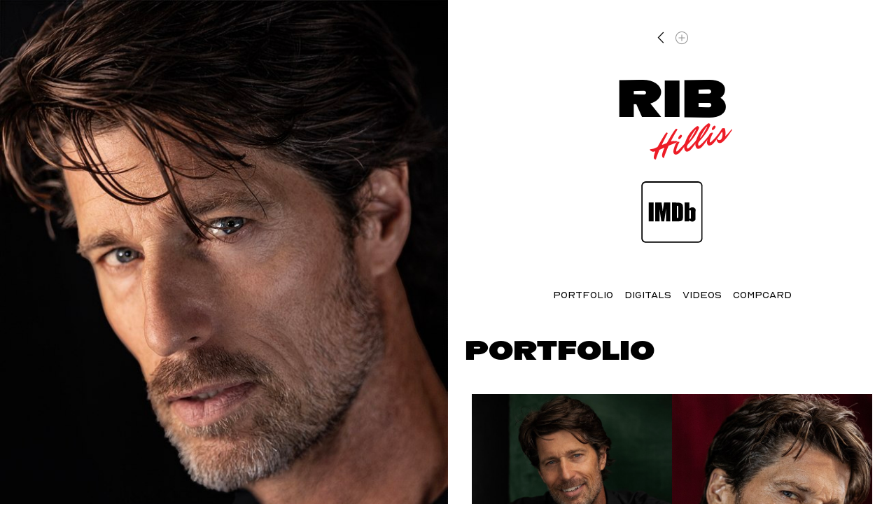

--- FILE ---
content_type: text/html; charset=utf-8
request_url: https://www.tngagency.com/actors/men/1947058/rib-hillis
body_size: 39842
content:
<!DOCTYPE html><html lang="en"><head><meta charSet="utf-8"/><meta property="og:site_name" content="TNG Agency"/><meta name="viewport" content="minimum-scale=1, initial-scale=1, width=device-width, maximum-scale=1"/><title>Rib Hillis represented by TNG Agency, Las Vegas</title><meta name="robots" content="index,follow"/><meta name="description" content="Modeling in Las Vegas for TNG Agency. TNG Agency represents an elite group of women, men, lifestyle, commercial and runway models."/><meta property="og:title" content="Rib Hillis represented by TNG Agency, Las Vegas"/><meta property="og:description" content="Modeling in Las Vegas for TNG Agency. TNG Agency represents an elite group of women, men, lifestyle, commercial and runway models."/><meta property="og:url" content="https://www.tngagency.com/actors/men/1947058/rib-hillis"/><meta property="og:type" content="profile"/><meta property="og:image" content="https://www.tngagency.com/api/image-optimizer?url=d79a1bf70fc0657000b537804c1135c3%[base64]&amp;quality=85&amp;format=webp&amp;smartCrop=true"/><meta property="og:image:width" content="656"/><meta property="og:image:height" content="950"/><meta name="next-head-count" content="13"/><link rel="icon" type="image/png" href="/static/images/favicon.png"/><link rel="preconnect" href="https://fonts.googleapis.com"/><link rel="preconnect" href="https://fonts.gstatic.com" crossorigin="true"/><link rel="stylesheet" data-href="https://fonts.googleapis.com/css2?display=swap&amp;family=Material+Symbols+Outlined:opsz,wght,FILL,GRAD@24,200,0..1,0"/><script async="" src="https://www.googletagmanager.com/gtag/js?id=G-S74W4FVFLH"></script><script>
      window.dataLayer = window.dataLayer || [];
      function gtag(){dataLayer.push(arguments);}
      gtag('js', new Date());
      gtag('config', 'G-S74W4FVFLH');
    </script><link rel="preconnect" href="https://fonts.gstatic.com" crossorigin /><link rel="preload" href="/_next/static/css/3c08981bbacecfa7.css" as="style"/><link rel="stylesheet" href="/_next/static/css/3c08981bbacecfa7.css" data-n-g=""/><noscript data-n-css=""></noscript><script defer="" nomodule="" src="/_next/static/chunks/polyfills-c67a75d1b6f99dc8.js"></script><script defer="" src="/_next/static/chunks/640.eb80864609329bad.js"></script><script defer="" src="/_next/static/chunks/6092.98e4dfb67da96ef5.js"></script><script defer="" src="/_next/static/chunks/682-38115bc6c5a92af9.js"></script><script defer="" src="/_next/static/chunks/1337-20c774947c90c34b.js"></script><script defer="" src="/_next/static/chunks/1330-ffa308a3f18fe6a2.js"></script><script defer="" src="/_next/static/chunks/7212-67d741e37a12debc.js"></script><script defer="" src="/_next/static/chunks/6868.76f4eb4721b4a62f.js"></script><script defer="" src="/_next/static/chunks/2977.4a333e4cc4f54754.js"></script><script src="/_next/static/chunks/webpack-5988e49a17c236b9.js" defer=""></script><script src="/_next/static/chunks/framework-cdcb3ab8726ce91c.js" defer=""></script><script src="/_next/static/chunks/main-012b3f9f231a34c2.js" defer=""></script><script src="/_next/static/chunks/pages/_app-d0679063df831cc2.js" defer=""></script><script src="/_next/static/chunks/6870-53f1641a19ce6670.js" defer=""></script><script src="/_next/static/chunks/6562-c0fc6c537591592a.js" defer=""></script><script src="/_next/static/chunks/9367-c41510296bf55a01.js" defer=""></script><script src="/_next/static/chunks/3891-22763a099d85cb2f.js" defer=""></script><script src="/_next/static/chunks/1560-9b602828fc632bcf.js" defer=""></script><script src="/_next/static/chunks/6659-3a2a0aa1168b1590.js" defer=""></script><script src="/_next/static/chunks/7920-2d2227140b8c31bc.js" defer=""></script><script src="/_next/static/chunks/6873-bfff915dff081a0b.js" defer=""></script><script src="/_next/static/chunks/2458-2e66c3576aafb379.js" defer=""></script><script src="/_next/static/chunks/8770-83634d90b1751fa0.js" defer=""></script><script src="/_next/static/chunks/8413-ca359efe7fd5aa48.js" defer=""></script><script src="/_next/static/chunks/pages/%5Bdivision%5D/%5Bgender%5D/%5Bid%5D/%5BstringId%5D-19c67511d256fa17.js" defer=""></script><script src="/_next/static/h3EAU0AjSNbPRzLAIc6Nw/_buildManifest.js" defer=""></script><script src="/_next/static/h3EAU0AjSNbPRzLAIc6Nw/_ssgManifest.js" defer=""></script><style id="jss-server-side">.MuiSvgIcon-root {
  fill: currentColor;
  width: 1em;
  height: 1em;
  display: inline-block;
  font-size: 1.5rem;
  transition: fill 200ms cubic-bezier(0.4, 0, 0.2, 1) 0ms;
  flex-shrink: 0;
  user-select: none;
}
.MuiSvgIcon-colorPrimary {
  color: #ED1C26;
}
.MuiSvgIcon-colorSecondary {
  color: #393536;
}
.MuiSvgIcon-colorAction {
  color: rgba(0, 0, 0, 0.54);
}
.MuiSvgIcon-colorError {
  color: #f44336;
}
.MuiSvgIcon-colorDisabled {
  color: rgba(0, 0, 0, 0.26);
}
.MuiSvgIcon-fontSizeInherit {
  font-size: inherit;
}
.MuiSvgIcon-fontSizeSmall {
  font-size: 1.25rem;
}
.MuiSvgIcon-fontSizeLarge {
  font-size: 2.1875rem;
}
.MuiCollapse-root {
  height: 0;
  overflow: hidden;
  transition: height 300ms cubic-bezier(0.4, 0, 0.2, 1) 0ms;
}
.MuiCollapse-entered {
  height: auto;
  overflow: visible;
}
.MuiCollapse-hidden {
  visibility: hidden;
}
.MuiCollapse-wrapper {
  display: flex;
}
.MuiCollapse-wrapperInner {
  width: 100%;
}
.MuiButtonBase-root {
  font: inherit;
  color: inherit;
  border: 0;
  cursor: pointer;
  margin: 0;
  display: inline-flex;
  outline: 0;
  padding: 0;
  position: relative;
  align-items: center;
  line-height: 1;
  user-select: none;
  border-radius: 0;
  vertical-align: middle;
  -moz-appearance: none;
  justify-content: center;
  text-decoration: none;
  background-color: transparent;
  -webkit-appearance: none;
  -webkit-tap-highlight-color: transparent;
}
.MuiButtonBase-root::-moz-focus-inner {
  border-style: none;
}
.MuiButtonBase-root.Mui-disabled {
  cursor: default;
  pointer-events: none;
}
@media print {
  .MuiButtonBase-root {
    color-adjust: exact;
  }
}
  .MuiButtonBase-root.Mui-focusVisible {
    outline: 1px solid #000;
  }
  .MuiIconButton-root {
    flex: 0 0 auto;
    color: rgba(0, 0, 0, 0.54);
    padding: 12px;
    overflow: visible;
    font-size: 1.5rem;
    text-align: center;
    transition: background-color 150ms cubic-bezier(0.4, 0, 0.2, 1) 0ms;
    border-radius: 50%;
  }
  .MuiIconButton-root:hover {
    background-color: transparent;
  }
  .MuiIconButton-root.Mui-disabled {
    color: rgba(0, 0, 0, 0.26);
    background-color: transparent;
  }
@media (hover: none) {
  .MuiIconButton-root:hover {
    background-color: transparent;
  }
}
  .MuiIconButton-edgeStart {
    margin-left: -12px;
  }
  .MuiIconButton-sizeSmall.MuiIconButton-edgeStart {
    margin-left: -3px;
  }
  .MuiIconButton-edgeEnd {
    margin-right: -12px;
  }
  .MuiIconButton-sizeSmall.MuiIconButton-edgeEnd {
    margin-right: -3px;
  }
  .MuiIconButton-colorInherit {
    color: inherit;
  }
  .MuiIconButton-colorPrimary {
    color: #ED1C26;
  }
  .MuiIconButton-colorPrimary:hover {
    background-color: rgba(237, 28, 38, 0.04);
  }
@media (hover: none) {
  .MuiIconButton-colorPrimary:hover {
    background-color: transparent;
  }
}
  .MuiIconButton-colorSecondary {
    color: #393536;
  }
  .MuiIconButton-colorSecondary:hover {
    background-color: rgba(57, 53, 54, 0.04);
  }
@media (hover: none) {
  .MuiIconButton-colorSecondary:hover {
    background-color: transparent;
  }
}
  .MuiIconButton-sizeSmall {
    padding: 3px;
    font-size: 1.125rem;
  }
  .MuiIconButton-label {
    width: 100%;
    display: flex;
    align-items: inherit;
    justify-content: inherit;
  }
  .MuiTypography-root {
    margin: 0;
  }
  .MuiTypography-body2 {
    font-size: 0.875rem;
    font-family: Nord Book;
    font-weight: 400;
    line-height: 1.43;
  }
  .MuiTypography-body1 {
    font-size: 16px;
    font-family: Nord Book;
    font-weight: 400;
    line-height: 1.2;
    text-transform: uppercase;
  }
  .MuiTypography-caption {
    font-size: 0.75rem;
    font-family: Nord Book;
    font-weight: 400;
    line-height: 1.66;
  }
  .MuiTypography-button {
    font-size: 25px;
    font-family: Resotho;
    font-weight: 800;
    line-height: 1;
    text-transform: uppercase;
  }
  .MuiTypography-h1 {
    font-size: 48px;
    font-family: Resotho;
    font-weight: 800;
    line-height: 1.167;
    margin-bottom: 1em;
    text-transform: uppercase;
  }
@media (max-width: 600px) {
  .MuiTypography-h1 {
    font-size: 29px;
  }
}
  .MuiTypography-h2 {
    font-size: 39px;
    font-family: Resotho;
    font-weight: 800;
    line-height: 1.2;
    margin-bottom: 1em;
    text-transform: uppercase;
  }
@media (max-width: 600px) {
  .MuiTypography-h2 {
    font-size: 26px;
  }
}
  .MuiTypography-h3 {
    font-size: 31px;
    font-family: Resotho;
    font-weight: 800;
    line-height: 1.167;
    margin-bottom: 1em;
    text-transform: uppercase;
  }
@media (max-width: 600px) {
  .MuiTypography-h3 {
    font-size: 23px;
  }
}
  .MuiTypography-h4 {
    font-size: 25px;
    font-family: Resotho;
    font-weight: 800;
    line-height: 1.235;
    margin-bottom: 1em;
    text-transform: uppercase;
  }
@media (max-width: 600px) {
  .MuiTypography-h4 {
    font-size: 20px;
  }
}
  .MuiTypography-h5 {
    font-size: 20px;
    font-family: Resotho;
    font-weight: 800;
    line-height: 1.334;
    margin-bottom: 1em;
    text-transform: uppercase;
  }
@media (max-width: 600px) {
  .MuiTypography-h5 {
    font-size: 18px;
  }
}
  .MuiTypography-h6 {
    font-size: 1.25rem;
    font-family: Nord Book;
    font-weight: 500;
    line-height: 1.6;
  }
  .MuiTypography-subtitle1 {
    font-size: 60px;
    font-family: Resotho;
    font-weight: 800;
    line-height: 1.75;
    margin-bottom: 1rem;
    text-transform: uppercase;
  }
@media (max-width: 600px) {
  .MuiTypography-subtitle1 {
    font-size: 40px;
  }
}
  .MuiTypography-subtitle2 {
    font-size: 0.875rem;
    font-family: Nord Book;
    font-weight: 500;
    line-height: 1.57;
  }
  .MuiTypography-overline {
    font-size: 0.75rem;
    font-family: Nord Book;
    font-weight: 400;
    line-height: 2.66;
    text-transform: uppercase;
  }
  .MuiTypography-srOnly {
    width: 1px;
    height: 1px;
    overflow: hidden;
    position: absolute;
  }
  .MuiTypography-alignLeft {
    text-align: left;
  }
  .MuiTypography-alignCenter {
    text-align: center;
  }
  .MuiTypography-alignRight {
    text-align: right;
  }
  .MuiTypography-alignJustify {
    text-align: justify;
  }
  .MuiTypography-noWrap {
    overflow: hidden;
    white-space: nowrap;
    text-overflow: ellipsis;
  }
  .MuiTypography-gutterBottom {
    margin-bottom: 0.35em;
  }
  .MuiTypography-paragraph {
    margin-bottom: 16px;
  }
  .MuiTypography-colorInherit {
    color: inherit;
  }
  .MuiTypography-colorPrimary {
    color: #ED1C26;
  }
  .MuiTypography-colorSecondary {
    color: #393536;
  }
  .MuiTypography-colorTextPrimary {
    color: #000;
  }
  .MuiTypography-colorTextSecondary {
    color: #8D8D8D;
  }
  .MuiTypography-colorError {
    color: #f44336;
  }
  .MuiTypography-displayInline {
    display: inline;
  }
  .MuiTypography-displayBlock {
    display: block;
  }
  .MuiContainer-root {
    width: 100%;
    display: block;
    box-sizing: border-box;
    margin-left: auto;
    margin-right: auto;
    padding-left: 16px;
    padding-right: 16px;
  }
@media (min-width:600px) {
  .MuiContainer-root {
    padding-left: 24px;
    padding-right: 24px;
  }
}
  .MuiContainer-disableGutters {
    padding-left: 0;
    padding-right: 0;
  }
@media (min-width:600px) {
  .MuiContainer-fixed {
    max-width: 600px;
  }
}
@media (min-width:800px) {
  .MuiContainer-fixed {
    max-width: 800px;
  }
}
@media (min-width:1200px) {
  .MuiContainer-fixed {
    max-width: 1200px;
  }
}
@media (min-width:1920px) {
  .MuiContainer-fixed {
    max-width: 1920px;
  }
}
@media (min-width:0px) {
  .MuiContainer-maxWidthXs {
    max-width: 444px;
  }
}
@media (min-width:600px) {
  .MuiContainer-maxWidthSm {
    max-width: 600px;
  }
}
@media (min-width:800px) {
  .MuiContainer-maxWidthMd {
    max-width: 800px;
  }
}
@media (min-width:1200px) {
  .MuiContainer-maxWidthLg {
    max-width: 1200px;
  }
}
@media (min-width:1920px) {
  .MuiContainer-maxWidthXl {
    max-width: 1920px;
  }
}
  html {
    box-sizing: border-box;
    -webkit-font-smoothing: antialiased;
    -moz-osx-font-smoothing: grayscale;
  }
  *, *::before, *::after {
    box-sizing: inherit;
  }
  strong, b {
    font-weight: 700;
  }
  body {
    color: #000;
    margin: 0;
    font-size: 0.875rem;
    font-family: Nord Book;
    font-weight: 400;
    line-height: 1.43;
    background-color: #fff;
  }
@media print {
  body {
    background-color: #fff;
  }
}
  body::backdrop {
    background-color: #fff;
  }
@font-face {
  font-family: Resotho;
  font-style: normal;
  font-weight: 800;
  src: url("/static/fonts/Resotho/Resotho-Black.otf") format("opentype");
  font-display: block;
}
@font-face {
  font-family: Nord Book;
  font-style: normal;
  font-weight: 400;
  src: url("/static/fonts/Nord/Nord-Book.woff") format("woff");
  font-display: block;
}
  .material-symbols-outlined {
    opacity: 0;
    font-size: 25px;
    max-width: 25px;
    transition: opacity 200ms ease-in-out;
    font-weight: 200;
  }
  .font-loaded .material-symbols-outlined {
    opacity: 1;
    max-width: none;
  }
  figure {
    margin: 0;
  }
@media print {
  .MuiDialog-root {
    position: absolute !important;
  }
}
  .MuiDialog-scrollPaper {
    display: flex;
    align-items: center;
    justify-content: center;
  }
  .MuiDialog-scrollBody {
    overflow-x: hidden;
    overflow-y: auto;
    text-align: center;
  }
  .MuiDialog-scrollBody:after {
    width: 0;
    height: 100%;
    content: "";
    display: inline-block;
    vertical-align: middle;
  }
  .MuiDialog-container {
    height: 100%;
    outline: 0;
  }
@media print {
  .MuiDialog-container {
    height: auto;
  }
}
  .MuiDialog-paper {
    margin: 32px;
    position: relative;
    overflow-y: auto;
  }
@media print {
  .MuiDialog-paper {
    box-shadow: none;
    overflow-y: visible;
  }
}
  .MuiDialog-paperScrollPaper {
    display: flex;
    max-height: calc(100% - 64px);
    flex-direction: column;
  }
  .MuiDialog-paperScrollBody {
    display: inline-block;
    text-align: left;
    vertical-align: middle;
  }
  .MuiDialog-paperWidthFalse {
    max-width: calc(100% - 64px);
  }
  .MuiDialog-paperWidthXs {
    max-width: 444px;
  }
@media (max-width:507.95px) {
  .MuiDialog-paperWidthXs.MuiDialog-paperScrollBody {
    max-width: calc(100% - 64px);
  }
}
  .MuiDialog-paperWidthSm {
    max-width: 600px;
  }
@media (max-width:663.95px) {
  .MuiDialog-paperWidthSm.MuiDialog-paperScrollBody {
    max-width: calc(100% - 64px);
  }
}
  .MuiDialog-paperWidthMd {
    max-width: 800px;
  }
@media (max-width:863.95px) {
  .MuiDialog-paperWidthMd.MuiDialog-paperScrollBody {
    max-width: calc(100% - 64px);
  }
}
  .MuiDialog-paperWidthLg {
    max-width: 1200px;
  }
@media (max-width:1263.95px) {
  .MuiDialog-paperWidthLg.MuiDialog-paperScrollBody {
    max-width: calc(100% - 64px);
  }
}
  .MuiDialog-paperWidthXl {
    max-width: 1920px;
  }
@media (max-width:1983.95px) {
  .MuiDialog-paperWidthXl.MuiDialog-paperScrollBody {
    max-width: calc(100% - 64px);
  }
}
  .MuiDialog-paperFullWidth {
    width: calc(100% - 64px);
  }
  .MuiDialog-paperFullScreen {
    width: 100%;
    height: 100%;
    margin: 0;
    max-width: 100%;
    max-height: none;
    border-radius: 0;
  }
  .MuiDialog-paperFullScreen.MuiDialog-paperScrollBody {
    margin: 0;
    max-width: 100%;
  }
  .MuiGrid-container {
    width: 100%;
    display: flex;
    flex-wrap: wrap;
    box-sizing: border-box;
  }
  .MuiGrid-item {
    margin: 0;
    box-sizing: border-box;
  }
  .MuiGrid-zeroMinWidth {
    min-width: 0;
  }
  .MuiGrid-direction-xs-column {
    flex-direction: column;
  }
  .MuiGrid-direction-xs-column-reverse {
    flex-direction: column-reverse;
  }
  .MuiGrid-direction-xs-row-reverse {
    flex-direction: row-reverse;
  }
  .MuiGrid-wrap-xs-nowrap {
    flex-wrap: nowrap;
  }
  .MuiGrid-wrap-xs-wrap-reverse {
    flex-wrap: wrap-reverse;
  }
  .MuiGrid-align-items-xs-center {
    align-items: center;
  }
  .MuiGrid-align-items-xs-flex-start {
    align-items: flex-start;
  }
  .MuiGrid-align-items-xs-flex-end {
    align-items: flex-end;
  }
  .MuiGrid-align-items-xs-baseline {
    align-items: baseline;
  }
  .MuiGrid-align-content-xs-center {
    align-content: center;
  }
  .MuiGrid-align-content-xs-flex-start {
    align-content: flex-start;
  }
  .MuiGrid-align-content-xs-flex-end {
    align-content: flex-end;
  }
  .MuiGrid-align-content-xs-space-between {
    align-content: space-between;
  }
  .MuiGrid-align-content-xs-space-around {
    align-content: space-around;
  }
  .MuiGrid-justify-content-xs-center {
    justify-content: center;
  }
  .MuiGrid-justify-content-xs-flex-end {
    justify-content: flex-end;
  }
  .MuiGrid-justify-content-xs-space-between {
    justify-content: space-between;
  }
  .MuiGrid-justify-content-xs-space-around {
    justify-content: space-around;
  }
  .MuiGrid-justify-content-xs-space-evenly {
    justify-content: space-evenly;
  }
  .MuiGrid-spacing-xs-1 {
    width: calc(100% + 8px);
    margin: -4px;
  }
  .MuiGrid-spacing-xs-1 > .MuiGrid-item {
    padding: 4px;
  }
  .MuiGrid-spacing-xs-2 {
    width: calc(100% + 16px);
    margin: -8px;
  }
  .MuiGrid-spacing-xs-2 > .MuiGrid-item {
    padding: 8px;
  }
  .MuiGrid-spacing-xs-3 {
    width: calc(100% + 24px);
    margin: -12px;
  }
  .MuiGrid-spacing-xs-3 > .MuiGrid-item {
    padding: 12px;
  }
  .MuiGrid-spacing-xs-4 {
    width: calc(100% + 32px);
    margin: -16px;
  }
  .MuiGrid-spacing-xs-4 > .MuiGrid-item {
    padding: 16px;
  }
  .MuiGrid-spacing-xs-5 {
    width: calc(100% + 40px);
    margin: -20px;
  }
  .MuiGrid-spacing-xs-5 > .MuiGrid-item {
    padding: 20px;
  }
  .MuiGrid-spacing-xs-6 {
    width: calc(100% + 48px);
    margin: -24px;
  }
  .MuiGrid-spacing-xs-6 > .MuiGrid-item {
    padding: 24px;
  }
  .MuiGrid-spacing-xs-7 {
    width: calc(100% + 56px);
    margin: -28px;
  }
  .MuiGrid-spacing-xs-7 > .MuiGrid-item {
    padding: 28px;
  }
  .MuiGrid-spacing-xs-8 {
    width: calc(100% + 64px);
    margin: -32px;
  }
  .MuiGrid-spacing-xs-8 > .MuiGrid-item {
    padding: 32px;
  }
  .MuiGrid-spacing-xs-9 {
    width: calc(100% + 72px);
    margin: -36px;
  }
  .MuiGrid-spacing-xs-9 > .MuiGrid-item {
    padding: 36px;
  }
  .MuiGrid-spacing-xs-10 {
    width: calc(100% + 80px);
    margin: -40px;
  }
  .MuiGrid-spacing-xs-10 > .MuiGrid-item {
    padding: 40px;
  }
  .MuiGrid-grid-xs-auto {
    flex-grow: 0;
    max-width: none;
    flex-basis: auto;
  }
  .MuiGrid-grid-xs-true {
    flex-grow: 1;
    max-width: 100%;
    flex-basis: 0;
  }
  .MuiGrid-grid-xs-1 {
    flex-grow: 0;
    max-width: 8.333333%;
    flex-basis: 8.333333%;
  }
  .MuiGrid-grid-xs-2 {
    flex-grow: 0;
    max-width: 16.666667%;
    flex-basis: 16.666667%;
  }
  .MuiGrid-grid-xs-3 {
    flex-grow: 0;
    max-width: 25%;
    flex-basis: 25%;
  }
  .MuiGrid-grid-xs-4 {
    flex-grow: 0;
    max-width: 33.333333%;
    flex-basis: 33.333333%;
  }
  .MuiGrid-grid-xs-5 {
    flex-grow: 0;
    max-width: 41.666667%;
    flex-basis: 41.666667%;
  }
  .MuiGrid-grid-xs-6 {
    flex-grow: 0;
    max-width: 50%;
    flex-basis: 50%;
  }
  .MuiGrid-grid-xs-7 {
    flex-grow: 0;
    max-width: 58.333333%;
    flex-basis: 58.333333%;
  }
  .MuiGrid-grid-xs-8 {
    flex-grow: 0;
    max-width: 66.666667%;
    flex-basis: 66.666667%;
  }
  .MuiGrid-grid-xs-9 {
    flex-grow: 0;
    max-width: 75%;
    flex-basis: 75%;
  }
  .MuiGrid-grid-xs-10 {
    flex-grow: 0;
    max-width: 83.333333%;
    flex-basis: 83.333333%;
  }
  .MuiGrid-grid-xs-11 {
    flex-grow: 0;
    max-width: 91.666667%;
    flex-basis: 91.666667%;
  }
  .MuiGrid-grid-xs-12 {
    flex-grow: 0;
    max-width: 100%;
    flex-basis: 100%;
  }
@media (min-width:600px) {
  .MuiGrid-grid-sm-auto {
    flex-grow: 0;
    max-width: none;
    flex-basis: auto;
  }
  .MuiGrid-grid-sm-true {
    flex-grow: 1;
    max-width: 100%;
    flex-basis: 0;
  }
  .MuiGrid-grid-sm-1 {
    flex-grow: 0;
    max-width: 8.333333%;
    flex-basis: 8.333333%;
  }
  .MuiGrid-grid-sm-2 {
    flex-grow: 0;
    max-width: 16.666667%;
    flex-basis: 16.666667%;
  }
  .MuiGrid-grid-sm-3 {
    flex-grow: 0;
    max-width: 25%;
    flex-basis: 25%;
  }
  .MuiGrid-grid-sm-4 {
    flex-grow: 0;
    max-width: 33.333333%;
    flex-basis: 33.333333%;
  }
  .MuiGrid-grid-sm-5 {
    flex-grow: 0;
    max-width: 41.666667%;
    flex-basis: 41.666667%;
  }
  .MuiGrid-grid-sm-6 {
    flex-grow: 0;
    max-width: 50%;
    flex-basis: 50%;
  }
  .MuiGrid-grid-sm-7 {
    flex-grow: 0;
    max-width: 58.333333%;
    flex-basis: 58.333333%;
  }
  .MuiGrid-grid-sm-8 {
    flex-grow: 0;
    max-width: 66.666667%;
    flex-basis: 66.666667%;
  }
  .MuiGrid-grid-sm-9 {
    flex-grow: 0;
    max-width: 75%;
    flex-basis: 75%;
  }
  .MuiGrid-grid-sm-10 {
    flex-grow: 0;
    max-width: 83.333333%;
    flex-basis: 83.333333%;
  }
  .MuiGrid-grid-sm-11 {
    flex-grow: 0;
    max-width: 91.666667%;
    flex-basis: 91.666667%;
  }
  .MuiGrid-grid-sm-12 {
    flex-grow: 0;
    max-width: 100%;
    flex-basis: 100%;
  }
}
@media (min-width:800px) {
  .MuiGrid-grid-md-auto {
    flex-grow: 0;
    max-width: none;
    flex-basis: auto;
  }
  .MuiGrid-grid-md-true {
    flex-grow: 1;
    max-width: 100%;
    flex-basis: 0;
  }
  .MuiGrid-grid-md-1 {
    flex-grow: 0;
    max-width: 8.333333%;
    flex-basis: 8.333333%;
  }
  .MuiGrid-grid-md-2 {
    flex-grow: 0;
    max-width: 16.666667%;
    flex-basis: 16.666667%;
  }
  .MuiGrid-grid-md-3 {
    flex-grow: 0;
    max-width: 25%;
    flex-basis: 25%;
  }
  .MuiGrid-grid-md-4 {
    flex-grow: 0;
    max-width: 33.333333%;
    flex-basis: 33.333333%;
  }
  .MuiGrid-grid-md-5 {
    flex-grow: 0;
    max-width: 41.666667%;
    flex-basis: 41.666667%;
  }
  .MuiGrid-grid-md-6 {
    flex-grow: 0;
    max-width: 50%;
    flex-basis: 50%;
  }
  .MuiGrid-grid-md-7 {
    flex-grow: 0;
    max-width: 58.333333%;
    flex-basis: 58.333333%;
  }
  .MuiGrid-grid-md-8 {
    flex-grow: 0;
    max-width: 66.666667%;
    flex-basis: 66.666667%;
  }
  .MuiGrid-grid-md-9 {
    flex-grow: 0;
    max-width: 75%;
    flex-basis: 75%;
  }
  .MuiGrid-grid-md-10 {
    flex-grow: 0;
    max-width: 83.333333%;
    flex-basis: 83.333333%;
  }
  .MuiGrid-grid-md-11 {
    flex-grow: 0;
    max-width: 91.666667%;
    flex-basis: 91.666667%;
  }
  .MuiGrid-grid-md-12 {
    flex-grow: 0;
    max-width: 100%;
    flex-basis: 100%;
  }
}
@media (min-width:1200px) {
  .MuiGrid-grid-lg-auto {
    flex-grow: 0;
    max-width: none;
    flex-basis: auto;
  }
  .MuiGrid-grid-lg-true {
    flex-grow: 1;
    max-width: 100%;
    flex-basis: 0;
  }
  .MuiGrid-grid-lg-1 {
    flex-grow: 0;
    max-width: 8.333333%;
    flex-basis: 8.333333%;
  }
  .MuiGrid-grid-lg-2 {
    flex-grow: 0;
    max-width: 16.666667%;
    flex-basis: 16.666667%;
  }
  .MuiGrid-grid-lg-3 {
    flex-grow: 0;
    max-width: 25%;
    flex-basis: 25%;
  }
  .MuiGrid-grid-lg-4 {
    flex-grow: 0;
    max-width: 33.333333%;
    flex-basis: 33.333333%;
  }
  .MuiGrid-grid-lg-5 {
    flex-grow: 0;
    max-width: 41.666667%;
    flex-basis: 41.666667%;
  }
  .MuiGrid-grid-lg-6 {
    flex-grow: 0;
    max-width: 50%;
    flex-basis: 50%;
  }
  .MuiGrid-grid-lg-7 {
    flex-grow: 0;
    max-width: 58.333333%;
    flex-basis: 58.333333%;
  }
  .MuiGrid-grid-lg-8 {
    flex-grow: 0;
    max-width: 66.666667%;
    flex-basis: 66.666667%;
  }
  .MuiGrid-grid-lg-9 {
    flex-grow: 0;
    max-width: 75%;
    flex-basis: 75%;
  }
  .MuiGrid-grid-lg-10 {
    flex-grow: 0;
    max-width: 83.333333%;
    flex-basis: 83.333333%;
  }
  .MuiGrid-grid-lg-11 {
    flex-grow: 0;
    max-width: 91.666667%;
    flex-basis: 91.666667%;
  }
  .MuiGrid-grid-lg-12 {
    flex-grow: 0;
    max-width: 100%;
    flex-basis: 100%;
  }
}
@media (min-width:1920px) {
  .MuiGrid-grid-xl-auto {
    flex-grow: 0;
    max-width: none;
    flex-basis: auto;
  }
  .MuiGrid-grid-xl-true {
    flex-grow: 1;
    max-width: 100%;
    flex-basis: 0;
  }
  .MuiGrid-grid-xl-1 {
    flex-grow: 0;
    max-width: 8.333333%;
    flex-basis: 8.333333%;
  }
  .MuiGrid-grid-xl-2 {
    flex-grow: 0;
    max-width: 16.666667%;
    flex-basis: 16.666667%;
  }
  .MuiGrid-grid-xl-3 {
    flex-grow: 0;
    max-width: 25%;
    flex-basis: 25%;
  }
  .MuiGrid-grid-xl-4 {
    flex-grow: 0;
    max-width: 33.333333%;
    flex-basis: 33.333333%;
  }
  .MuiGrid-grid-xl-5 {
    flex-grow: 0;
    max-width: 41.666667%;
    flex-basis: 41.666667%;
  }
  .MuiGrid-grid-xl-6 {
    flex-grow: 0;
    max-width: 50%;
    flex-basis: 50%;
  }
  .MuiGrid-grid-xl-7 {
    flex-grow: 0;
    max-width: 58.333333%;
    flex-basis: 58.333333%;
  }
  .MuiGrid-grid-xl-8 {
    flex-grow: 0;
    max-width: 66.666667%;
    flex-basis: 66.666667%;
  }
  .MuiGrid-grid-xl-9 {
    flex-grow: 0;
    max-width: 75%;
    flex-basis: 75%;
  }
  .MuiGrid-grid-xl-10 {
    flex-grow: 0;
    max-width: 83.333333%;
    flex-basis: 83.333333%;
  }
  .MuiGrid-grid-xl-11 {
    flex-grow: 0;
    max-width: 91.666667%;
    flex-basis: 91.666667%;
  }
  .MuiGrid-grid-xl-12 {
    flex-grow: 0;
    max-width: 100%;
    flex-basis: 100%;
  }
}
  .MuiLink-root {
    transition: all 0.2s ease;
  }
  .MuiLink-root:hover {
    color: #8D8D8D;
  }
  .MuiLink-underlineNone {
    text-decoration: none;
  }
  .MuiLink-underlineHover {
    text-decoration: none;
  }
  .MuiLink-underlineHover:hover {
    text-decoration: underline;
  }
  .MuiLink-underlineAlways {
    text-decoration: underline;
  }
  .MuiLink-button {
    border: 0;
    cursor: pointer;
    margin: 0;
    outline: 0;
    padding: 0;
    position: relative;
    user-select: none;
    border-radius: 0;
    vertical-align: middle;
    -moz-appearance: none;
    background-color: transparent;
    -webkit-appearance: none;
    -webkit-tap-highlight-color: transparent;
  }
  .MuiLink-button::-moz-focus-inner {
    border-style: none;
  }
  .MuiLink-button.Mui-focusVisible {
    outline: auto;
  }
  .jss111 {
    z-index: 1500;
  }
  .jss19 {
    width: 100%;
    height: 100%;
    position: relative;
    text-align: center;
  }
  .jss20 {
    width: 100%;
    height: 100%;
    opacity: 1;
    z-index: 1;
    position: absolute;
  }
  .jss22 {
    color: #8D8D8D;
    padding: 0;
  }
  .jss23 {
    color: inherit;
    font-variation-settings: 'FILL' 1;
  }
  .jss23::after {
    content: "\e87d";
  }
@media not (hover: none) {
  .jss23:hover::after {
    content: "\f883";
  }
}
  .jss24 {
    color: inherit;
    font-size: 24px;
  }
  .jss24::after {
    content: "\e147";
    font-variation-settings: 'FILL' 0;
  }
@media not (hover: none) {
  .jss24:hover::after {
    content: "\e147";
    font-variation-settings: 'FILL' 1;
  }
}
  .jss25 {
    color: #ED1C26;
    transform: rotate(45deg);
  }
  .jss30 {
    gap: 5px;
    display: flex;
    align-items: center;
    flex-direction: row;
  }
  .jss32 {
    font-size: inherit;
    font-weight: inherit;
    line-height: 1;
  }
  .jss33 {
    font-size: 30px;
  }
  .jss42 {
    font-size: 100px;
  }
  .jss51 {
    font-size: 18px;
  }
  .jss21 {
    font-size: 20px;
    margin-right: 8px;
  }
  .jss26 {
    gap: 10px;
    display: flex;
    justify-content: center;
  }
  .jss27 {
    font-size: 14px;
    font-weight: 500;
    text-transform: uppercase;
  }
  .jss28 {
    font-size: 14px;
    text-transform: uppercase;
  }

  .jss57 {  }
@media (min-width:0px) {
  .jss57 {
    flex: 0 0 calc(100% - 0px);
  }
}
@media (min-width:600px) {
  .jss57 {
    flex: 0 0 calc(50% - 10px);
  }
}
@media (min-width:800px) {
  .jss57 {
    flex: 0 0 calc(50% - 10px);
  }
}
@media (min-width:1200px) {
  .jss57 {
    flex: 0 0 calc(50% - 10px);
  }
}
@media (min-width:1920px) {
  .jss57 {
    flex: 0 0 calc(50% - 10px);
  }
}
  .jss59 {  }
@media (min-width:0px) {
  .jss59 {
    flex: 0 0 calc(100% - 0px);
  }
}
@media (min-width:600px) {
  .jss59 {
    flex: 0 0 calc(50% - 10px);
  }
}
@media (min-width:800px) {
  .jss59 {
    flex: 0 0 calc(50% - 10px);
  }
}
@media (min-width:1200px) {
  .jss59 {
    flex: 0 0 calc(50% - 10px);
  }
}
@media (min-width:1920px) {
  .jss59 {
    flex: 0 0 calc(50% - 10px);
  }
}
  .jss60 {  }
@media (min-width:0px) {
  .jss60 {
    flex: 0 0 calc(100% - 0px);
  }
}
@media (min-width:600px) {
  .jss60 {
    flex: 0 0 calc(50% - 10px);
  }
}
@media (min-width:800px) {
  .jss60 {
    flex: 0 0 calc(50% - 10px);
  }
}
@media (min-width:1200px) {
  .jss60 {
    flex: 0 0 calc(50% - 10px);
  }
}
@media (min-width:1920px) {
  .jss60 {
    flex: 0 0 calc(50% - 10px);
  }
}
  .jss61 {  }
@media (min-width:0px) {
  .jss61 {
    flex: 0 0 calc(100% - 0px);
  }
}
@media (min-width:600px) {
  .jss61 {
    flex: 0 0 calc(50% - 10px);
  }
}
@media (min-width:800px) {
  .jss61 {
    flex: 0 0 calc(50% - 10px);
  }
}
@media (min-width:1200px) {
  .jss61 {
    flex: 0 0 calc(50% - 10px);
  }
}
@media (min-width:1920px) {
  .jss61 {
    flex: 0 0 calc(50% - 10px);
  }
}
  .jss62 {  }
@media (min-width:0px) {
  .jss62 {
    flex: 0 0 calc(100% - 0px);
  }
}
@media (min-width:600px) {
  .jss62 {
    flex: 0 0 calc(50% - 10px);
  }
}
@media (min-width:800px) {
  .jss62 {
    flex: 0 0 calc(50% - 10px);
  }
}
@media (min-width:1200px) {
  .jss62 {
    flex: 0 0 calc(50% - 10px);
  }
}
@media (min-width:1920px) {
  .jss62 {
    flex: 0 0 calc(50% - 10px);
  }
}
  .jss63 {  }
@media (min-width:0px) {
  .jss63 {
    flex: 0 0 calc(100% - 0px);
  }
}
@media (min-width:600px) {
  .jss63 {
    flex: 0 0 calc(50% - 10px);
  }
}
@media (min-width:800px) {
  .jss63 {
    flex: 0 0 calc(50% - 10px);
  }
}
@media (min-width:1200px) {
  .jss63 {
    flex: 0 0 calc(50% - 10px);
  }
}
@media (min-width:1920px) {
  .jss63 {
    flex: 0 0 calc(50% - 10px);
  }
}
  .jss64 {  }
@media (min-width:0px) {
  .jss64 {
    flex: 0 0 calc(100% - 0px);
  }
}
@media (min-width:600px) {
  .jss64 {
    flex: 0 0 calc(100% - 10px);
  }
}
@media (min-width:800px) {
  .jss64 {
    flex: 0 0 calc(100% - 10px);
  }
}
@media (min-width:1200px) {
  .jss64 {
    flex: 0 0 calc(100% - 10px);
  }
}
@media (min-width:1920px) {
  .jss64 {
    flex: 0 0 calc(100% - 10px);
  }
}
  .jss65 {  }
@media (min-width:0px) {
  .jss65 {
    flex: 0 0 calc(100% - 0px);
  }
}
@media (min-width:600px) {
  .jss65 {
    flex: 0 0 calc(50% - 10px);
  }
}
@media (min-width:800px) {
  .jss65 {
    flex: 0 0 calc(50% - 10px);
  }
}
@media (min-width:1200px) {
  .jss65 {
    flex: 0 0 calc(50% - 10px);
  }
}
@media (min-width:1920px) {
  .jss65 {
    flex: 0 0 calc(50% - 10px);
  }
}
  .jss66 {  }
@media (min-width:0px) {
  .jss66 {
    flex: 0 0 calc(100% - 0px);
  }
}
@media (min-width:600px) {
  .jss66 {
    flex: 0 0 calc(50% - 10px);
  }
}
@media (min-width:800px) {
  .jss66 {
    flex: 0 0 calc(50% - 10px);
  }
}
@media (min-width:1200px) {
  .jss66 {
    flex: 0 0 calc(50% - 10px);
  }
}
@media (min-width:1920px) {
  .jss66 {
    flex: 0 0 calc(50% - 10px);
  }
}
  .jss67 {  }
@media (min-width:0px) {
  .jss67 {
    flex: 0 0 calc(100% - 0px);
  }
}
@media (min-width:600px) {
  .jss67 {
    flex: 0 0 calc(50% - 10px);
  }
}
@media (min-width:800px) {
  .jss67 {
    flex: 0 0 calc(50% - 10px);
  }
}
@media (min-width:1200px) {
  .jss67 {
    flex: 0 0 calc(50% - 10px);
  }
}
@media (min-width:1920px) {
  .jss67 {
    flex: 0 0 calc(50% - 10px);
  }
}
  .jss68 {  }
@media (min-width:0px) {
  .jss68 {
    flex: 0 0 calc(100% - 0px);
  }
}
@media (min-width:600px) {
  .jss68 {
    flex: 0 0 calc(50% - 10px);
  }
}
@media (min-width:800px) {
  .jss68 {
    flex: 0 0 calc(50% - 10px);
  }
}
@media (min-width:1200px) {
  .jss68 {
    flex: 0 0 calc(50% - 10px);
  }
}
@media (min-width:1920px) {
  .jss68 {
    flex: 0 0 calc(50% - 10px);
  }
}
  .jss69 {  }
@media (min-width:0px) {
  .jss69 {
    flex: 0 0 calc(100% - 0px);
  }
}
@media (min-width:600px) {
  .jss69 {
    flex: 0 0 calc(50% - 10px);
  }
}
@media (min-width:800px) {
  .jss69 {
    flex: 0 0 calc(50% - 10px);
  }
}
@media (min-width:1200px) {
  .jss69 {
    flex: 0 0 calc(50% - 10px);
  }
}
@media (min-width:1920px) {
  .jss69 {
    flex: 0 0 calc(50% - 10px);
  }
}
  .jss70 {  }
@media (min-width:0px) {
  .jss70 {
    flex: 0 0 calc(100% - 0px);
  }
}
@media (min-width:600px) {
  .jss70 {
    flex: 0 0 calc(50% - 10px);
  }
}
@media (min-width:800px) {
  .jss70 {
    flex: 0 0 calc(50% - 10px);
  }
}
@media (min-width:1200px) {
  .jss70 {
    flex: 0 0 calc(50% - 10px);
  }
}
@media (min-width:1920px) {
  .jss70 {
    flex: 0 0 calc(50% - 10px);
  }
}
  .jss71 {  }
@media (min-width:0px) {
  .jss71 {
    flex: 0 0 calc(100% - 0px);
  }
}
@media (min-width:600px) {
  .jss71 {
    flex: 0 0 calc(50% - 10px);
  }
}
@media (min-width:800px) {
  .jss71 {
    flex: 0 0 calc(50% - 10px);
  }
}
@media (min-width:1200px) {
  .jss71 {
    flex: 0 0 calc(50% - 10px);
  }
}
@media (min-width:1920px) {
  .jss71 {
    flex: 0 0 calc(50% - 10px);
  }
}
  .jss72 {  }
@media (min-width:0px) {
  .jss72 {
    flex: 0 0 calc(100% - 0px);
  }
}
@media (min-width:600px) {
  .jss72 {
    flex: 0 0 calc(50% - 10px);
  }
}
@media (min-width:800px) {
  .jss72 {
    flex: 0 0 calc(50% - 10px);
  }
}
@media (min-width:1200px) {
  .jss72 {
    flex: 0 0 calc(50% - 10px);
  }
}
@media (min-width:1920px) {
  .jss72 {
    flex: 0 0 calc(50% - 10px);
  }
}
  .jss73 {  }
@media (min-width:0px) {
  .jss73 {
    flex: 0 0 calc(100% - 0px);
  }
}
@media (min-width:600px) {
  .jss73 {
    flex: 0 0 calc(50% - 10px);
  }
}
@media (min-width:800px) {
  .jss73 {
    flex: 0 0 calc(50% - 10px);
  }
}
@media (min-width:1200px) {
  .jss73 {
    flex: 0 0 calc(50% - 10px);
  }
}
@media (min-width:1920px) {
  .jss73 {
    flex: 0 0 calc(50% - 10px);
  }
}
  .jss74 {  }
@media (min-width:0px) {
  .jss74 {
    flex: 0 0 calc(100% - 0px);
  }
}
@media (min-width:600px) {
  .jss74 {
    flex: 0 0 calc(50% - 10px);
  }
}
@media (min-width:800px) {
  .jss74 {
    flex: 0 0 calc(50% - 10px);
  }
}
@media (min-width:1200px) {
  .jss74 {
    flex: 0 0 calc(50% - 10px);
  }
}
@media (min-width:1920px) {
  .jss74 {
    flex: 0 0 calc(50% - 10px);
  }
}
  .jss75 {  }
@media (min-width:0px) {
  .jss75 {
    flex: 0 0 calc(100% - 0px);
  }
}
@media (min-width:600px) {
  .jss75 {
    flex: 0 0 calc(50% - 10px);
  }
}
@media (min-width:800px) {
  .jss75 {
    flex: 0 0 calc(50% - 10px);
  }
}
@media (min-width:1200px) {
  .jss75 {
    flex: 0 0 calc(50% - 10px);
  }
}
@media (min-width:1920px) {
  .jss75 {
    flex: 0 0 calc(50% - 10px);
  }
}
  .jss76 {  }
@media (min-width:0px) {
  .jss76 {
    flex: 0 0 calc(100% - 0px);
  }
}
@media (min-width:600px) {
  .jss76 {
    flex: 0 0 calc(50% - 10px);
  }
}
@media (min-width:800px) {
  .jss76 {
    flex: 0 0 calc(50% - 10px);
  }
}
@media (min-width:1200px) {
  .jss76 {
    flex: 0 0 calc(50% - 10px);
  }
}
@media (min-width:1920px) {
  .jss76 {
    flex: 0 0 calc(50% - 10px);
  }
}
  .jss77 {  }
@media (min-width:0px) {
  .jss77 {
    flex: 0 0 calc(100% - 0px);
  }
}
@media (min-width:600px) {
  .jss77 {
    flex: 0 0 calc(50% - 10px);
  }
}
@media (min-width:800px) {
  .jss77 {
    flex: 0 0 calc(50% - 10px);
  }
}
@media (min-width:1200px) {
  .jss77 {
    flex: 0 0 calc(50% - 10px);
  }
}
@media (min-width:1920px) {
  .jss77 {
    flex: 0 0 calc(50% - 10px);
  }
}
  .jss78 {  }
@media (min-width:0px) {
  .jss78 {
    flex: 0 0 calc(100% - 0px);
  }
}
@media (min-width:600px) {
  .jss78 {
    flex: 0 0 calc(50% - 10px);
  }
}
@media (min-width:800px) {
  .jss78 {
    flex: 0 0 calc(50% - 10px);
  }
}
@media (min-width:1200px) {
  .jss78 {
    flex: 0 0 calc(50% - 10px);
  }
}
@media (min-width:1920px) {
  .jss78 {
    flex: 0 0 calc(50% - 10px);
  }
}
  .jss79 {  }
@media (min-width:0px) {
  .jss79 {
    flex: 0 0 calc(100% - 0px);
  }
}
@media (min-width:600px) {
  .jss79 {
    flex: 0 0 calc(50% - 10px);
  }
}
@media (min-width:800px) {
  .jss79 {
    flex: 0 0 calc(50% - 10px);
  }
}
@media (min-width:1200px) {
  .jss79 {
    flex: 0 0 calc(50% - 10px);
  }
}
@media (min-width:1920px) {
  .jss79 {
    flex: 0 0 calc(50% - 10px);
  }
}
  .jss80 {  }
@media (min-width:0px) {
  .jss80 {
    flex: 0 0 calc(100% - 0px);
  }
}
@media (min-width:600px) {
  .jss80 {
    flex: 0 0 calc(50% - 10px);
  }
}
@media (min-width:800px) {
  .jss80 {
    flex: 0 0 calc(50% - 10px);
  }
}
@media (min-width:1200px) {
  .jss80 {
    flex: 0 0 calc(50% - 10px);
  }
}
@media (min-width:1920px) {
  .jss80 {
    flex: 0 0 calc(50% - 10px);
  }
}
  .jss81 {  }
@media (min-width:0px) {
  .jss81 {
    flex: 0 0 calc(100% - 0px);
  }
}
@media (min-width:600px) {
  .jss81 {
    flex: 0 0 calc(50% - 10px);
  }
}
@media (min-width:800px) {
  .jss81 {
    flex: 0 0 calc(50% - 10px);
  }
}
@media (min-width:1200px) {
  .jss81 {
    flex: 0 0 calc(50% - 10px);
  }
}
@media (min-width:1920px) {
  .jss81 {
    flex: 0 0 calc(50% - 10px);
  }
}
  .jss82 {  }
@media (min-width:0px) {
  .jss82 {
    flex: 0 0 calc(100% - 0px);
  }
}
@media (min-width:600px) {
  .jss82 {
    flex: 0 0 calc(50% - 10px);
  }
}
@media (min-width:800px) {
  .jss82 {
    flex: 0 0 calc(50% - 10px);
  }
}
@media (min-width:1200px) {
  .jss82 {
    flex: 0 0 calc(50% - 10px);
  }
}
@media (min-width:1920px) {
  .jss82 {
    flex: 0 0 calc(50% - 10px);
  }
}
  .jss96 {  }
@media (min-width:0px) {
  .jss96 {
    flex: 0 0 calc(50% - 10px);
  }
}
@media (min-width:600px) {
  .jss96 {
    flex: 0 0 calc(50% - 10px);
  }
}
@media (min-width:800px) {
  .jss96 {
    flex: 0 0 calc(50% - 10px);
  }
}
@media (min-width:1200px) {
  .jss96 {
    flex: 0 0 calc(25% - 15px);
  }
}
@media (min-width:1920px) {
  .jss96 {
    flex: 0 0 calc(25% - 15px);
  }
}
  .jss97 {  }
@media (min-width:0px) {
  .jss97 {
    flex: 0 0 calc(50% - 10px);
  }
}
@media (min-width:600px) {
  .jss97 {
    flex: 0 0 calc(50% - 10px);
  }
}
@media (min-width:800px) {
  .jss97 {
    flex: 0 0 calc(50% - 10px);
  }
}
@media (min-width:1200px) {
  .jss97 {
    flex: 0 0 calc(25% - 15px);
  }
}
@media (min-width:1920px) {
  .jss97 {
    flex: 0 0 calc(25% - 15px);
  }
}
  .jss98 {  }
@media (min-width:0px) {
  .jss98 {
    flex: 0 0 calc(50% - 10px);
  }
}
@media (min-width:600px) {
  .jss98 {
    flex: 0 0 calc(50% - 10px);
  }
}
@media (min-width:800px) {
  .jss98 {
    flex: 0 0 calc(50% - 10px);
  }
}
@media (min-width:1200px) {
  .jss98 {
    flex: 0 0 calc(25% - 15px);
  }
}
@media (min-width:1920px) {
  .jss98 {
    flex: 0 0 calc(25% - 15px);
  }
}
  .jss99 {  }
@media (min-width:0px) {
  .jss99 {
    flex: 0 0 calc(50% - 10px);
  }
}
@media (min-width:600px) {
  .jss99 {
    flex: 0 0 calc(50% - 10px);
  }
}
@media (min-width:800px) {
  .jss99 {
    flex: 0 0 calc(50% - 10px);
  }
}
@media (min-width:1200px) {
  .jss99 {
    flex: 0 0 calc(25% - 15px);
  }
}
@media (min-width:1920px) {
  .jss99 {
    flex: 0 0 calc(25% - 15px);
  }
}
  .jss100 {  }
@media (min-width:0px) {
  .jss100 {
    flex: 0 0 calc(50% - 10px);
  }
}
@media (min-width:600px) {
  .jss100 {
    flex: 0 0 calc(50% - 10px);
  }
}
@media (min-width:800px) {
  .jss100 {
    flex: 0 0 calc(50% - 10px);
  }
}
@media (min-width:1200px) {
  .jss100 {
    flex: 0 0 calc(25% - 15px);
  }
}
@media (min-width:1920px) {
  .jss100 {
    flex: 0 0 calc(25% - 15px);
  }
}
  .jss101 {  }
@media (min-width:0px) {
  .jss101 {
    flex: 0 0 calc(50% - 10px);
  }
}
@media (min-width:600px) {
  .jss101 {
    flex: 0 0 calc(50% - 10px);
  }
}
@media (min-width:800px) {
  .jss101 {
    flex: 0 0 calc(50% - 10px);
  }
}
@media (min-width:1200px) {
  .jss101 {
    flex: 0 0 calc(25% - 15px);
  }
}
@media (min-width:1920px) {
  .jss101 {
    flex: 0 0 calc(25% - 15px);
  }
}
  .jss102 {  }
@media (min-width:0px) {
  .jss102 {
    flex: 0 0 calc(50% - 10px);
  }
}
@media (min-width:600px) {
  .jss102 {
    flex: 0 0 calc(50% - 10px);
  }
}
@media (min-width:800px) {
  .jss102 {
    flex: 0 0 calc(50% - 10px);
  }
}
@media (min-width:1200px) {
  .jss102 {
    flex: 0 0 calc(25% - 15px);
  }
}
@media (min-width:1920px) {
  .jss102 {
    flex: 0 0 calc(25% - 15px);
  }
}
  .jss104 {  }
@media (min-width:0px) {
  .jss104 {
    flex: 0 0 calc(100% - 0px);
  }
}
@media (min-width:600px) {
  .jss104 {
    flex: 0 0 calc(100% - 0px);
  }
}
@media (min-width:800px) {
  .jss104 {
    flex: 0 0 calc(50% - 10px);
  }
}
@media (min-width:1200px) {
  .jss104 {
    flex: 0 0 calc(50% - 10px);
  }
}
@media (min-width:1920px) {
  .jss104 {
    flex: 0 0 calc(50% - 10px);
  }
}
  .jss105 {  }
@media (min-width:0px) {
  .jss105 {
    flex: 0 0 calc(100% - 0px);
  }
}
@media (min-width:600px) {
  .jss105 {
    flex: 0 0 calc(100% - 0px);
  }
}
@media (min-width:800px) {
  .jss105 {
    flex: 0 0 calc(50% - 10px);
  }
}
@media (min-width:1200px) {
  .jss105 {
    flex: 0 0 calc(50% - 10px);
  }
}
@media (min-width:1920px) {
  .jss105 {
    flex: 0 0 calc(50% - 10px);
  }
}
  .jss106 {  }
@media (min-width:0px) {
  .jss106 {
    flex: 0 0 calc(100% - 0px);
  }
}
@media (min-width:600px) {
  .jss106 {
    flex: 0 0 calc(100% - 0px);
  }
}
@media (min-width:800px) {
  .jss106 {
    flex: 0 0 calc(50% - 10px);
  }
}
@media (min-width:1200px) {
  .jss106 {
    flex: 0 0 calc(50% - 10px);
  }
}
@media (min-width:1920px) {
  .jss106 {
    flex: 0 0 calc(50% - 10px);
  }
}
  .jss107 {  }
@media (min-width:0px) {
  .jss107 {
    flex: 0 0 calc(100% - 0px);
  }
}
@media (min-width:600px) {
  .jss107 {
    flex: 0 0 calc(100% - 0px);
  }
}
@media (min-width:800px) {
  .jss107 {
    flex: 0 0 calc(50% - 10px);
  }
}
@media (min-width:1200px) {
  .jss107 {
    flex: 0 0 calc(50% - 10px);
  }
}
@media (min-width:1920px) {
  .jss107 {
    flex: 0 0 calc(50% - 10px);
  }
}
  .jss108 {  }
@media (min-width:0px) {
  .jss108 {
    flex: 0 0 calc(100% - 0px);
  }
}
@media (min-width:600px) {
  .jss108 {
    flex: 0 0 calc(100% - 0px);
  }
}
@media (min-width:800px) {
  .jss108 {
    flex: 0 0 calc(50% - 10px);
  }
}
@media (min-width:1200px) {
  .jss108 {
    flex: 0 0 calc(50% - 10px);
  }
}
@media (min-width:1920px) {
  .jss108 {
    flex: 0 0 calc(50% - 10px);
  }
}
  .jss109 {  }
@media (min-width:0px) {
  .jss109 {
    flex: 0 0 calc(100% - 0px);
  }
}
@media (min-width:600px) {
  .jss109 {
    flex: 0 0 calc(100% - 0px);
  }
}
@media (min-width:800px) {
  .jss109 {
    flex: 0 0 calc(50% - 10px);
  }
}
@media (min-width:1200px) {
  .jss109 {
    flex: 0 0 calc(50% - 10px);
  }
}
@media (min-width:1920px) {
  .jss109 {
    flex: 0 0 calc(50% - 10px);
  }
}
  .jss110 {  }
@media (min-width:0px) {
  .jss110 {
    flex: 0 0 calc(100% - 0px);
  }
}
@media (min-width:600px) {
  .jss110 {
    flex: 0 0 calc(100% - 0px);
  }
}
@media (min-width:800px) {
  .jss110 {
    flex: 0 0 calc(50% - 10px);
  }
}
@media (min-width:1200px) {
  .jss110 {
    flex: 0 0 calc(50% - 10px);
  }
}
@media (min-width:1920px) {
  .jss110 {
    flex: 0 0 calc(50% - 10px);
  }
}

  .jss55 {
    gap: 20px;
  }
  .jss95 {
    gap: 20px;
  }
  .jss103 {
    gap: 20px;
  }
  .MuiSkeleton-root {
    height: 1.2em;
    display: block;
    background-color: rgba(0, 0, 0, 0.11);
  }
  .MuiSkeleton-text {
    height: auto;
    transform: scale(1, 0.60);
    margin-top: 0;
    border-radius: 4px;
    margin-bottom: 0;
    transform-origin: 0 60%;
  }
  .MuiSkeleton-text:empty:before {
    content: "\00a0";
  }
  .MuiSkeleton-circle {
    border-radius: 50%;
  }
  .MuiSkeleton-pulse {
    animation: MuiSkeleton-keyframes-pulse 1.5s ease-in-out 0.5s infinite;
  }
@keyframes MuiSkeleton-keyframes-pulse {
  0% {
    opacity: 1;
  }
  50% {
    opacity: 0.4;
  }
  100% {
    opacity: 1;
  }
}
  .MuiSkeleton-wave {
    overflow: hidden;
    position: relative;
  }
  .MuiSkeleton-wave::after {
    top: 0;
    left: 0;
    right: 0;
    bottom: 0;
    content: "";
    position: absolute;
    animation: MuiSkeleton-keyframes-wave 1.6s linear 0.5s infinite;
    transform: translateX(-100%);
    background: linear-gradient(90deg, transparent, rgba(0, 0, 0, 0.04), transparent);
  }
@keyframes MuiSkeleton-keyframes-wave {
  0% {
    transform: translateX(-100%);
  }
  60% {
    transform: translateX(100%);
  }
  100% {
    transform: translateX(100%);
  }
}
  .MuiSkeleton-withChildren > * {
    visibility: hidden;
  }
  .MuiSkeleton-fitContent {
    max-width: fit-content;
  }
  .MuiSkeleton-heightAuto {
    height: auto;
  }
  .jss52 {
    gap: 16px;
    color: #8D8D8D;
    display: flex;
    row-gap: 4px;
    flex-wrap: wrap;
    column-gap: 16px;
    justify-content: center;
  }
  .jss53 {
    font-size: 16px;
    font-weight: 500;
    text-transform: uppercase;
  }
  .jss54 {
    font-size: 16px;
    text-transform: uppercase;
  }

  .jss4 {
    top: 0;
    position: sticky;
  }
  .jss4 .navlink {
    text-transform: uppercase;
  }
  .jss5 {
    height: 100vh;
    position: relative;
  }
@media (min-width:600px) and (max-width:1023px) and (orientation: portrait) {
  .jss5 {
    height: 85vh;
  }
}
@media (max-width: 599px) and (orientation: portrait) {
  .jss5 {
    height: auto;
    aspect-ratio: 3 / 4;
  }
}
  .jss6 {
    top: 0;
    left: 0;
    color: #fff;
    width: 100%;
    height: 100%;
    display: flex;
    padding: 20px;
    position: absolute;
    transition: opacity 0.3s;
    align-items: center;
    flex-direction: column;
    justify-content: center;
    background-color: rgba(0, 0, 0, 0.5);
  }
@media (max-width:799.95px) {
  .jss6 {
    display: none;
  }
}
  .jss6 addIcon-284 {
    color: #fff;
  }
@media (orientation: landscape) and (max-height: 599px) {
  .jss6 {
    display: none;
  }
}
  .jss7 {
    text-align: center;
    margin-bottom: 30px;
    text-transform: initial;
  }
  .jss8 {
    display: none;
  }
@media (max-width:799.95px) {
  .jss8 {
    display: flex;
  }
}
  .jss8 .jss7 {
    margin-top: 40px;
  }
  .jss9 {
    position: relative;
  }
  .jss10 {
    gap: 20px;
    display: flex;
    margin-bottom: 38px;
    justify-content: center;
  }
  .jss11 {
    color: #CCCCCC;
    font-size: 15px;
    text-transform: uppercase;
  }
  .jss12 {
    color: #000;
  }
  .jss13 {
    top: 0;
    width: 100%;
    z-index: 3;
    position: sticky;
    box-shadow: 0px 4px 10px rgba(0, 0, 0, 0.10);
    margin-bottom: 40px;
    background-color: #fff;
  }
  .jss14 > * {
    width: 100%;
    height: 100%;
    object-fit: cover;
  }
  .jss15 {
    width: fit-content;
    margin: 0 auto 66px;
    position: relative;
  }
@media (max-width:599.95px) {
  .jss15 {
    margin-bottom: 40px;
  }
}
  .jss16 {
    font-size: 74px;
    font-weight: 900;
    margin-bottom: 0;
  }
@media (max-width:799.95px) {
  .jss16 {
    font-size: clamp(40px, 6vw, 50px);
  }
}
  .jss17 {
    color: #ED1C26;
    right: 0;
    bottom: -45px;
    position: absolute;
    font-size: 50px;
    transform: rotate(-15deg);
    text-align: right;
    font-family: Mr Dafoe;
    font-weight: 400;
    white-space: nowrap;
    text-transform: capitalize;
  }
@media (max-width: 1140px) {
  .jss17 {
    font-size: clamp(40px, 6vw, 50px);
  }
}
@media (max-width:799.95px) {
  .jss17 {
    bottom: -20px;
  }
}
  .jss18 {
    color: #fff !important;
  }
  .jss46 .navlink {
    color: inherit;
    border-bottom: 2px solid transparent;
    padding-bottom: 8px;
    text-transform: uppercase;
  }
  .jss46 .navlink-active {
    color: #ED1C26;
    border-bottom: 2px solid #ED1C26;
  }
  .jss47 {
    padding-bottom: 1rem;
  }
  .jss48 .navlink {
    color: inherit;
    text-transform: uppercase;
  }
  .jss48 .navlink-active {
    color: #ED1C26;
  }
  .jss49 {
    padding-bottom: 1rem;
  }
  .jss50 {
    color: #000;
    padding: 0;
  }
  .jss50 .material-symbols-outlined {
    font-variation-settings: 'FILL' 1;
  }
  .jss43 {
    top: 0;
    width: 100%;
    z-index: 3;
    position: sticky;
    padding-top: 20px;
    margin-bottom: 20px;
    padding-bottom: 20px;
    background-color: #fff;
  }
@media (max-width:799.95px) {
  .jss44 {
    display: none;
  }
}
@media (min-width:800px) {
  .jss45 {
    display: none;
  }
}
  .jss34 {
    display: flex;
    padding: 16px;
    padding-top: 40px;
    flex-direction: column;
    padding-bottom: 40px;
    justify-content: center;
  }
  .jss34 .navlink {
    color: inherit;
    text-transform: uppercase;
  }
  .jss34 .navlink-active {
    color: #ED1C26;
  }
@media (max-width:799.95px) {
  .jss34 {
    display: none;
  }
}
  .jss35 {
    margin-bottom: 20px;
  }
  .jss35 .MuiGrid-item {
    padding-top: 4px;
    padding-bottom: 4px;
  }
  .jss36 {
    text-align: center;
    margin-bottom: 0;
    text-transform: initial;
  }
  .jss37 {
    color: #000;
    padding: 0;
  }
  .jss37:hover .material-symbols-outlined {
    font-variation-settings: 'FILL' 1;
  }
  .jss38 {
    margin-top: 30px;
    margin-bottom: 30px;
  }
@media (max-width:799.95px) {
  .jss38 {
    display: none;
  }
}
  .jss39 {
    width: fit-content;
    margin: 0 auto 66px;
    position: relative;
  }
@media (max-width:599.95px) {
  .jss39 {
    margin-bottom: 40px;
  }
}
  .jss40 {
    font-size: 74px;
    font-weight: 900;
    margin-bottom: 0;
  }
  .jss41 {
    color: #ED1C26;
    right: 0;
    bottom: -45px;
    position: absolute;
    font-size: 50px;
    transform: rotate(-15deg);
    text-align: right;
    font-family: Mr Dafoe;
    font-weight: 400;
    white-space: nowrap;
    text-transform: capitalize;
  }
@media (max-width: 1140px) {
  .jss41 {
    font-size: clamp(40px, 6vw, 50px);
  }
}
  .jss3 {
    display: flex;
    flex-wrap: wrap;
    flex-direction: row;
  }
  .jss3 > div {
    width: 100%;
    position: relative;
  }
  .jss3 .section {
    padding-bottom: 100px;
  }
@media (min-width: 600px) and (orientation: landscape) {
  .jss3 > div {
    width: 50%;
  }
}
  .jss58 {
    width: 100%;
    height: 100%;
    display: block;
  }
  .jss58 > div {
    display: contents !important;
  }
  .jss1 {
    display: flex;
    min-height: 100vh;
    flex-direction: column;
  }
  .jss2 {
    display: flex;
    flex-grow: 1;
    flex-direction: column;
  }
  .jss83 {
    width: 100%;
    padding: 24px;
  }
  .jss84 {
    backdrop-filter: blur(5px);
  }
  .jss85 {
    background-color: rgba(0,0,0,0.50) !important;
  }
  .jss86 {
    height: calc(100vh - calc(100vh - 100%));
    display: flex;
    flex-direction: column;
    padding-bottom: 24px;
  }
  .jss87 {
    color: #fff;
    height: 100%;
    overflow: hidden;
  }
  .jss87 .swiper-pagination-bullet {
    width: 20px;
    height: 20px;
    margin: 0px !important;
    position: relative;
    border-radius: unset;
    background-color: transparent;
  }
  .jss87 .swiper-pagination-bullet::after {
    top: 25%;
    left: 25%;
    width: 10px;
    height: 10px;
    content: " ";
    display: block;
    position: absolute;
    border-radius: 50%;
    background-color: #fff;
  }
  .jss88 {
    color: #fff;
    height: 100%;
    overflow: hidden;
  }
  .jss88 * {
    min-width: 0;
  }
  .jss88 .swiper-slide {
    filter: brightness(0.5);
    min-width: auto;
    flex-shrink: 1;
  }
  .jss88 .swiper-slide-thumb-active {
    filter: brightness(1);
    box-sizing: border-box;
  }
  .jss89 {
    position: relative;
  }
  .jss89 .react-transform-wrapper {
    width: 100%;
    height: 100%;
    position: relative;
  }
  .jss89 .react-transform-component {
    width: 100%;
    height: 100%;
    position: relative;
  }
  .jss89 video {
    width: 100% !important;
    height: 100% !important;
    display: block;
  }
  .jss90 {
    color: #fff;
    padding: 16px 0px;
    text-align: right;
  }
  .jss91 {
    color: #fff;
  }
  .jss91:hover {
    color: #fff;
  }
  .jss92 {
    overflow: hidden;
  }
  .jss93 {
    justify-content: center;
  }
  .jss93:hover {
    cursor: zoom-in;
  }
  .jss94 {
    width: auto;
    height: auto;
    max-width: 100%;
    max-height: 100%;
    object-fit: contain;
  }</style><style data-href="https://fonts.googleapis.com/css2?family=Mr+Dafoe&display=swap">@font-face{font-family:'Mr Dafoe';font-style:normal;font-weight:400;font-display:swap;src:url(https://fonts.gstatic.com/l/font?kit=lJwE-pIzkS5NXuMMrGip&skey=1ffc9a6af684f026&v=v15) format('woff')}@font-face{font-family:'Mr Dafoe';font-style:normal;font-weight:400;font-display:swap;src:url(https://fonts.gstatic.com/s/mrdafoe/v15/lJwE-pIzkS5NXuMMrFijibIgxC_DZdM.woff2) format('woff2');unicode-range:U+0100-02BA,U+02BD-02C5,U+02C7-02CC,U+02CE-02D7,U+02DD-02FF,U+0304,U+0308,U+0329,U+1D00-1DBF,U+1E00-1E9F,U+1EF2-1EFF,U+2020,U+20A0-20AB,U+20AD-20C0,U+2113,U+2C60-2C7F,U+A720-A7FF}@font-face{font-family:'Mr Dafoe';font-style:normal;font-weight:400;font-display:swap;src:url(https://fonts.gstatic.com/s/mrdafoe/v15/lJwE-pIzkS5NXuMMrFitibIgxC_D.woff2) format('woff2');unicode-range:U+0000-00FF,U+0131,U+0152-0153,U+02BB-02BC,U+02C6,U+02DA,U+02DC,U+0304,U+0308,U+0329,U+2000-206F,U+20AC,U+2122,U+2191,U+2193,U+2212,U+2215,U+FEFF,U+FFFD}</style><link rel="stylesheet" href="https://fonts.googleapis.com/css2?display=swap&family=Material+Symbols+Outlined:opsz,wght,FILL,GRAD@24,200,0..1,0"/></head><body><div id="__next" data-reactroot=""><div class="jss1"><main class="jss2"><div class="jss3"><div><div class="jss4"><article class="jss5"><div class="jss19" style="aspect-ratio:656 / 950"><div class="jss20">
<svg width="100%" height="100%" version="1.1" xmlns="http://www.w3.org/2000/svg" xmlns:xlink="http://www.w3.org/1999/xlink">
<defs>
  <linearGradient id="g">
    <stop stop-color="#f0f0f0" offset="0%" />
    <stop stop-color="#e0e0e0" offset="50%" />
    <stop stop-color="#f0f0f0" offset="100%" />
  </linearGradient>
</defs>
<rect width="100%" height="100%" fill="#f0f0f0" />
<rect id="r" width="100%" height="100%" fill="url(#g)">
  <animate attributeName="x" from="-100%" to="100%" dur="1s" repeatCount="indefinite" />
</rect>
</svg></div><img alt="Portfolio image for Actors" src="https://cdn.portfoliopad.com/images/9985/1947058/Xlarge/775.jpg?Signature=7fa3a1b89c468e8a1991fbac3653e5b512bbc0fb83d28b44a631e961f99695d0" width="656" height="950" decoding="async" data-nimg="future" loading="lazy" style="color:transparent;object-fit:cover;object-position:top center;width:100%;height:100%;display:block;max-height:1450px;aspect-ratio:0.6905263157894737"/></div><div class="jss6" style="opacity:0"><div style="text-align:center;margin-bottom:30px"><a class="MuiTypography-root MuiLink-root MuiLink-underlineNone MuiButtonBase-root navlink MuiTypography-colorInherit" tabindex="0" role="button" aria-disabled="false" href="/actors/men?id=1947058"><span class="material-symbols-outlined jss21"></span></a></div><div class="jss15"><h1 class="MuiTypography-root jss7 MuiTypography-h4" style="margin-bottom:0"><span class="jss16">Rib</span> <span class="jss17">Hillis</span></h1></div><div style="width:100%;margin-top:30px;margin-bottom:30px"><div class="MuiGrid-root MuiGrid-container MuiGrid-spacing-xs-1 MuiGrid-direction-xs-column MuiGrid-justify-content-xs-center"><div class="MuiGrid-root MuiGrid-item"><div class="jss26"><span class="MuiTypography-root jss27 MuiTypography-body1">height<!-- --> </span><span class="MuiTypography-root jss28 MuiTypography-body1">6&#x27;0&quot;</span></div></div><div class="MuiGrid-root MuiGrid-item"><div class="jss26"><span class="MuiTypography-root jss27 MuiTypography-body1">collar<!-- --> </span><span class="MuiTypography-root jss28 MuiTypography-body1">15.5&quot;</span></div></div><div class="MuiGrid-root MuiGrid-item"><div class="jss26"><span class="MuiTypography-root jss27 MuiTypography-body1">waist<!-- --> </span><span class="MuiTypography-root jss28 MuiTypography-body1">32&quot;</span></div></div><div class="MuiGrid-root MuiGrid-item"><div class="jss26"><span class="MuiTypography-root jss27 MuiTypography-body1">suit<!-- --> </span><span class="MuiTypography-root jss28 MuiTypography-body1">40&quot;/50</span></div></div><div class="MuiGrid-root MuiGrid-item"><div class="jss26"><span class="MuiTypography-root jss27 MuiTypography-body1">sleeve<!-- --> </span><span class="MuiTypography-root jss28 MuiTypography-body1">35&quot;</span></div></div><div class="MuiGrid-root MuiGrid-item"><div class="jss26"><span class="MuiTypography-root jss27 MuiTypography-body1">inseam<!-- --> </span><span class="MuiTypography-root jss28 MuiTypography-body1">32&quot;</span></div></div><div class="MuiGrid-root MuiGrid-item"><div class="jss26"><span class="MuiTypography-root jss27 MuiTypography-body1">shoes<!-- --> </span><span class="MuiTypography-root jss28 MuiTypography-body1">11 US</span></div></div><div class="MuiGrid-root MuiGrid-item"><div class="jss26"><span class="MuiTypography-root jss27 MuiTypography-body1">top<!-- --> </span><span class="MuiTypography-root jss28 MuiTypography-body1">M</span></div></div><div class="MuiGrid-root MuiGrid-item"><div class="jss26"><span class="MuiTypography-root jss27 MuiTypography-body1">hair<!-- --> </span><span class="MuiTypography-root jss28 MuiTypography-body1">Brown</span></div></div><div class="MuiGrid-root MuiGrid-item"><div class="jss26"><span class="MuiTypography-root jss27 MuiTypography-body1">eyes<!-- --> </span><span class="MuiTypography-root jss28 MuiTypography-body1">Blue</span></div></div></div></div><div style="width:100%"><div><div class="jss29"><div class="MuiGrid-root MuiGrid-container MuiGrid-spacing-xs-2 MuiGrid-align-items-xs-flex-end MuiGrid-justify-content-xs-center" iconSize="30" theme="[object Object]"><div class="MuiGrid-root MuiGrid-item"><a class="MuiTypography-root MuiLink-root MuiLink-underlineNone MuiTypography-colorInherit" href="https://www.instagram.com/RIBHILLIS" target="_blank"><div class="jss30"><svg xmlns="http://www.w3.org/2000/svg" width="29.767" height="29.76" class="MuiSvgIcon-root jss31 jss33 MuiSvgIcon-fontSizeInherit" focusable="false" viewBox="0 0 29.767 29.76" aria-hidden="true"><path d="M14.887 7.25a7.618 7.618 0 0 0-7.63 7.63 7.618 7.618 0 0 0 7.63 7.63 7.618 7.618 0 0 0 7.63-7.63 7.618 7.618 0 0 0-7.63-7.63Zm0 12.591a4.97 4.97 0 0 1-4.96-4.96 4.965 4.965 0 0 1 4.96-4.961 4.965 4.965 0 0 1 4.961 4.961 4.97 4.97 0 0 1-4.961 4.956Zm9.718-12.904a1.78 1.78 0 0 0-1.78-1.78 1.78 1.78 0 0 0-1.78 1.78 1.776 1.776 0 0 0 1.78 1.78 1.776 1.776 0 0 0 1.78-1.78Zm5.053 1.806a8.807 8.807 0 0 0-2.4-6.236 8.865 8.865 0 0 0-6.236-2.4c-2.457-.139-9.821-.139-12.279 0a8.852 8.852 0 0 0-6.235 2.4 8.836 8.836 0 0 0-2.403 6.23c-.14 2.458-.14 9.822 0 12.279a8.807 8.807 0 0 0 2.4 6.236 8.877 8.877 0 0 0 6.235 2.4c2.457.139 9.821.139 12.279 0a8.807 8.807 0 0 0 6.236-2.4 8.865 8.865 0 0 0 2.4-6.236c.15-2.457.15-9.815.007-12.272Zm-3.17 14.91a5.022 5.022 0 0 1-2.829 2.829c-1.959.777-6.607.6-8.772.6s-6.82.173-8.772-.6a5.022 5.022 0 0 1-2.83-2.829c-.777-1.959-.6-6.607-.6-8.772s-.173-6.82.6-8.772A5.022 5.022 0 0 1 6.114 3.28c1.959-.777 6.607-.6 8.772-.6s6.82-.173 8.772.6a5.022 5.022 0 0 1 2.829 2.829c.777 1.959.6 6.607.6 8.772s.178 6.819-.599 8.772Z"></path></svg></div></a></div><div class="MuiGrid-root MuiGrid-item"><a class="MuiTypography-root MuiLink-root MuiLink-underlineNone MuiTypography-colorInherit" href="https://www.imdb.com/name/nm0385032/?ref_=fn_al_nm_1" target="_blank"><div class="jss30"><svg xmlns="http://www.w3.org/2000/svg" viewBox="0 0 448 512" class="MuiSvgIcon-root jss31 jss33 MuiSvgIcon-fontSizeInherit" focusable="false" aria-hidden="true"><path d="M89.5 323.6H53.93V186.2H89.5v137.4zm66.6-73.1 9.1-64.3h46.3v137.4h-31v-92.7l-13.4 92.7h-21.3l-13-90.7-.1 90.7h-31.2V186.2h46.1c.5 8.3 2.8 18.1 4.3 29.4l4.2 34.9zm67.6 73.1V186.2h26.6c17 0 27 .9 33 2.4 6.1 1.7 10.7 4.2 13.9 7.9 3.1 3.3 5.1 6.6 5.8 12 .9 4.4 1.4 13.1 1.4 26.2v48.2c0 12.3-.7 20.5-1.9 24.7-1.1 4.1-3.1 7.4-6 9.7-2.8 2.4-6.4 4.1-10.7 5-4.2.8-10.6 1.3-19.1 1.3h-43zm35.5-113.9v89.4c5.1 0 8.3-1 9.4-2.3 1.1-2 1.8-7.6 1.8-16.7v-53.3c0-6.2-.1-10.2-.7-12-.3-1.8-1.2-3-2.6-4.7-1.4 0-4.1-.4-7.9-.4zm57.3 113.9V186.2h34.1v43.9c2.9-2.4 6.1-4.9 9.5-6.6 3.6-1.5 8.8-2.4 12.8-2.4 4.8 0 8.9.8 12.3 2.2 3.4 1.5 6 3.5 8 6.2 1.7 2.6 2.7 5.3 3.1 7.8.4 2.6-.2 8-.2 16.2v38.6c0 8.2.2 14.3-.8 18.4-1.1 4-3.8 7.6-7.8 9.6-4.1 3.9-8.9 5.3-14.6 5.3-4 0-9.2-.9-12.7-2.5-3.5-1.8-6.7-4.5-9.6-8l-2.1 8.7h-32zm45.1-20.7c.7-1.8 1-6 1-12.5V255c0-5.6-.3-9.5-1.1-11.2-.7-1.9-3.7-2.7-5.8-2.7-2 0-3.4.8-4.1 2.3-.6 1.5-1 5.4-1 11.6v36.4c0 6.1.4 10 1.2 11.6.6 1.7 2.1 2.5 4.1 2.5 2.2 0 4.2-.8 5.7-2.6zm56.8-270.86c15.7 1.23 28.7 15.24 28.7 31.88V448.1c0 16.4-11.9 30.4-28.2 31-.3 0-.5.9-.8.9H29.88c-.28 0-.56-.9-.84-.1C13.31 478.5 1.093 466.1 0 449.7L.019 61.78C1.08 45.88 13.82 33.09 30.26 31.1H417.7c.2 0 .5.91.7.94zM30.27 41.26C19 42.01 10.02 51.01 9.257 62.4v387.3c.373 5.4 2.653 10.5 6.443 14.3 3.78 3.9 8.81 6.3 14.19 6.7H418.1c11.5-1 20.6-11.6 20.6-22.6V63.91c0-5.74-2.1-11.26-6-15.46-3.9-4.21-9.3-6.78-15-7.19H30.27z"></path></svg></div></a></div></div></div></div></div></div></article><div class="jss8"><div class="jss15"><h1 class="MuiTypography-root jss7 MuiTypography-h4" style="margin-bottom:20px"><span class="jss16">Rib</span> <span class="jss17">Hillis</span></h1></div></div></div></div><div><div class="MuiContainer-root jss34 MuiContainer-maxWidthXl"><div style="text-align:center;margin-bottom:30px"><a class="MuiTypography-root MuiLink-root MuiLink-underlineNone MuiButtonBase-root navlink MuiTypography-colorInherit" tabindex="0" role="button" aria-disabled="false" href="/actors/men?id=1947058"><span class="material-symbols-outlined jss21"></span></a></div><div class="jss39"><h1 class="MuiTypography-root jss36 MuiTypography-h4"><span class="jss40">Rib</span> <span class="jss41">Hillis</span></h1></div><div class="jss29"><div class="MuiGrid-root MuiGrid-container MuiGrid-spacing-xs-2 MuiGrid-align-items-xs-flex-end MuiGrid-justify-content-xs-center" iconSize="100" theme="[object Object]"><div class="MuiGrid-root MuiGrid-item"><a class="MuiTypography-root MuiLink-root MuiLink-underlineNone MuiTypography-colorInherit" href="https://www.imdb.com/name/nm0385032/?ref_=fn_al_nm_1" target="_blank"><div class="jss30"><svg xmlns="http://www.w3.org/2000/svg" viewBox="0 0 448 512" class="MuiSvgIcon-root jss31 jss42 MuiSvgIcon-fontSizeInherit" focusable="false" aria-hidden="true"><path d="M89.5 323.6H53.93V186.2H89.5v137.4zm66.6-73.1 9.1-64.3h46.3v137.4h-31v-92.7l-13.4 92.7h-21.3l-13-90.7-.1 90.7h-31.2V186.2h46.1c.5 8.3 2.8 18.1 4.3 29.4l4.2 34.9zm67.6 73.1V186.2h26.6c17 0 27 .9 33 2.4 6.1 1.7 10.7 4.2 13.9 7.9 3.1 3.3 5.1 6.6 5.8 12 .9 4.4 1.4 13.1 1.4 26.2v48.2c0 12.3-.7 20.5-1.9 24.7-1.1 4.1-3.1 7.4-6 9.7-2.8 2.4-6.4 4.1-10.7 5-4.2.8-10.6 1.3-19.1 1.3h-43zm35.5-113.9v89.4c5.1 0 8.3-1 9.4-2.3 1.1-2 1.8-7.6 1.8-16.7v-53.3c0-6.2-.1-10.2-.7-12-.3-1.8-1.2-3-2.6-4.7-1.4 0-4.1-.4-7.9-.4zm57.3 113.9V186.2h34.1v43.9c2.9-2.4 6.1-4.9 9.5-6.6 3.6-1.5 8.8-2.4 12.8-2.4 4.8 0 8.9.8 12.3 2.2 3.4 1.5 6 3.5 8 6.2 1.7 2.6 2.7 5.3 3.1 7.8.4 2.6-.2 8-.2 16.2v38.6c0 8.2.2 14.3-.8 18.4-1.1 4-3.8 7.6-7.8 9.6-4.1 3.9-8.9 5.3-14.6 5.3-4 0-9.2-.9-12.7-2.5-3.5-1.8-6.7-4.5-9.6-8l-2.1 8.7h-32zm45.1-20.7c.7-1.8 1-6 1-12.5V255c0-5.6-.3-9.5-1.1-11.2-.7-1.9-3.7-2.7-5.8-2.7-2 0-3.4.8-4.1 2.3-.6 1.5-1 5.4-1 11.6v36.4c0 6.1.4 10 1.2 11.6.6 1.7 2.1 2.5 4.1 2.5 2.2 0 4.2-.8 5.7-2.6zm56.8-270.86c15.7 1.23 28.7 15.24 28.7 31.88V448.1c0 16.4-11.9 30.4-28.2 31-.3 0-.5.9-.8.9H29.88c-.28 0-.56-.9-.84-.1C13.31 478.5 1.093 466.1 0 449.7L.019 61.78C1.08 45.88 13.82 33.09 30.26 31.1H417.7c.2 0 .5.91.7.94zM30.27 41.26C19 42.01 10.02 51.01 9.257 62.4v387.3c.373 5.4 2.653 10.5 6.443 14.3 3.78 3.9 8.81 6.3 14.19 6.7H418.1c11.5-1 20.6-11.6 20.6-22.6V63.91c0-5.74-2.1-11.26-6-15.46-3.9-4.21-9.3-6.78-15-7.19H30.27z"></path></svg></div></a></div></div></div></div><div></div><div class="jss43" style="box-shadow:none"><div class="jss44"><div class="MuiContainer-root jss46 MuiContainer-maxWidthXl"><nav><div class="MuiGrid-root MuiGrid-container MuiGrid-spacing-xs-2 MuiGrid-align-items-xs-center MuiGrid-justify-content-xs-center"><div class="MuiGrid-root MuiGrid-item"><span class="MuiSkeleton-root MuiSkeleton-text MuiSkeleton-pulse" style="width:100px;height:24px"></span></div><div class="MuiGrid-root MuiGrid-item"><span class="MuiSkeleton-root MuiSkeleton-text MuiSkeleton-pulse" style="width:100px;height:24px"></span></div><div class="MuiGrid-root MuiGrid-item"><span class="MuiSkeleton-root MuiSkeleton-text MuiSkeleton-pulse" style="width:100px;height:24px"></span></div></div></nav></div></div><div class="jss45"><div class="MuiContainer-root jss48 MuiContainer-maxWidthXl"><nav><div class="MuiGrid-root MuiGrid-container MuiGrid-spacing-xs-2 MuiGrid-direction-xs-column MuiGrid-align-items-xs-center MuiGrid-justify-content-xs-center"><div class="MuiGrid-root MuiGrid-item"><div class="MuiGrid-root MuiGrid-container MuiGrid-spacing-xs-2 MuiGrid-align-items-xs-center MuiGrid-justify-content-xs-center"><div class="MuiGrid-root MuiGrid-item"><span class="MuiSkeleton-root MuiSkeleton-text MuiSkeleton-pulse" style="width:100px;height:24px"></span></div><div class="MuiGrid-root MuiGrid-item"><span class="MuiSkeleton-root MuiSkeleton-text MuiSkeleton-pulse" style="width:100px;height:24px"></span></div><div class="MuiGrid-root MuiGrid-item"><span class="MuiSkeleton-root MuiSkeleton-text MuiSkeleton-pulse" style="width:100px;height:24px"></span></div></div></div><div class="MuiGrid-root MuiGrid-item"><div style="display:flex;gap:10px;align-items:center;justify-content:center;text-align:center"><div class="MuiGrid-root MuiGrid-item"><a class="MuiTypography-root MuiLink-root MuiLink-underlineNone MuiButtonBase-root navlink MuiTypography-colorInherit" tabindex="0" role="button" aria-disabled="false" href="/actors/men?id=1947058"><span class="material-symbols-outlined jss21"></span></a></div><div class="MuiGrid-root MuiGrid-item"><div class="jss29"><div class="MuiGrid-root MuiGrid-container MuiGrid-spacing-xs-2 MuiGrid-align-items-xs-flex-end MuiGrid-justify-content-xs-center" iconSize="18" theme="[object Object]"><div class="MuiGrid-root MuiGrid-item"><a class="MuiTypography-root MuiLink-root MuiLink-underlineNone MuiTypography-colorInherit" href="https://www.instagram.com/RIBHILLIS" target="_blank"><div class="jss30"><svg xmlns="http://www.w3.org/2000/svg" width="29.767" height="29.76" class="MuiSvgIcon-root jss31 jss51 MuiSvgIcon-fontSizeInherit" focusable="false" viewBox="0 0 29.767 29.76" aria-hidden="true"><path d="M14.887 7.25a7.618 7.618 0 0 0-7.63 7.63 7.618 7.618 0 0 0 7.63 7.63 7.618 7.618 0 0 0 7.63-7.63 7.618 7.618 0 0 0-7.63-7.63Zm0 12.591a4.97 4.97 0 0 1-4.96-4.96 4.965 4.965 0 0 1 4.96-4.961 4.965 4.965 0 0 1 4.961 4.961 4.97 4.97 0 0 1-4.961 4.956Zm9.718-12.904a1.78 1.78 0 0 0-1.78-1.78 1.78 1.78 0 0 0-1.78 1.78 1.776 1.776 0 0 0 1.78 1.78 1.776 1.776 0 0 0 1.78-1.78Zm5.053 1.806a8.807 8.807 0 0 0-2.4-6.236 8.865 8.865 0 0 0-6.236-2.4c-2.457-.139-9.821-.139-12.279 0a8.852 8.852 0 0 0-6.235 2.4 8.836 8.836 0 0 0-2.403 6.23c-.14 2.458-.14 9.822 0 12.279a8.807 8.807 0 0 0 2.4 6.236 8.877 8.877 0 0 0 6.235 2.4c2.457.139 9.821.139 12.279 0a8.807 8.807 0 0 0 6.236-2.4 8.865 8.865 0 0 0 2.4-6.236c.15-2.457.15-9.815.007-12.272Zm-3.17 14.91a5.022 5.022 0 0 1-2.829 2.829c-1.959.777-6.607.6-8.772.6s-6.82.173-8.772-.6a5.022 5.022 0 0 1-2.83-2.829c-.777-1.959-.6-6.607-.6-8.772s-.173-6.82.6-8.772A5.022 5.022 0 0 1 6.114 3.28c1.959-.777 6.607-.6 8.772-.6s6.82-.173 8.772.6a5.022 5.022 0 0 1 2.829 2.829c.777 1.959.6 6.607.6 8.772s.178 6.819-.599 8.772Z"></path></svg></div></a></div><div class="MuiGrid-root MuiGrid-item"><a class="MuiTypography-root MuiLink-root MuiLink-underlineNone MuiTypography-colorInherit" href="https://www.imdb.com/name/nm0385032/?ref_=fn_al_nm_1" target="_blank"><div class="jss30"><svg xmlns="http://www.w3.org/2000/svg" viewBox="0 0 448 512" class="MuiSvgIcon-root jss31 jss51 MuiSvgIcon-fontSizeInherit" focusable="false" aria-hidden="true"><path d="M89.5 323.6H53.93V186.2H89.5v137.4zm66.6-73.1 9.1-64.3h46.3v137.4h-31v-92.7l-13.4 92.7h-21.3l-13-90.7-.1 90.7h-31.2V186.2h46.1c.5 8.3 2.8 18.1 4.3 29.4l4.2 34.9zm67.6 73.1V186.2h26.6c17 0 27 .9 33 2.4 6.1 1.7 10.7 4.2 13.9 7.9 3.1 3.3 5.1 6.6 5.8 12 .9 4.4 1.4 13.1 1.4 26.2v48.2c0 12.3-.7 20.5-1.9 24.7-1.1 4.1-3.1 7.4-6 9.7-2.8 2.4-6.4 4.1-10.7 5-4.2.8-10.6 1.3-19.1 1.3h-43zm35.5-113.9v89.4c5.1 0 8.3-1 9.4-2.3 1.1-2 1.8-7.6 1.8-16.7v-53.3c0-6.2-.1-10.2-.7-12-.3-1.8-1.2-3-2.6-4.7-1.4 0-4.1-.4-7.9-.4zm57.3 113.9V186.2h34.1v43.9c2.9-2.4 6.1-4.9 9.5-6.6 3.6-1.5 8.8-2.4 12.8-2.4 4.8 0 8.9.8 12.3 2.2 3.4 1.5 6 3.5 8 6.2 1.7 2.6 2.7 5.3 3.1 7.8.4 2.6-.2 8-.2 16.2v38.6c0 8.2.2 14.3-.8 18.4-1.1 4-3.8 7.6-7.8 9.6-4.1 3.9-8.9 5.3-14.6 5.3-4 0-9.2-.9-12.7-2.5-3.5-1.8-6.7-4.5-9.6-8l-2.1 8.7h-32zm45.1-20.7c.7-1.8 1-6 1-12.5V255c0-5.6-.3-9.5-1.1-11.2-.7-1.9-3.7-2.7-5.8-2.7-2 0-3.4.8-4.1 2.3-.6 1.5-1 5.4-1 11.6v36.4c0 6.1.4 10 1.2 11.6.6 1.7 2.1 2.5 4.1 2.5 2.2 0 4.2-.8 5.7-2.6zm56.8-270.86c15.7 1.23 28.7 15.24 28.7 31.88V448.1c0 16.4-11.9 30.4-28.2 31-.3 0-.5.9-.8.9H29.88c-.28 0-.56-.9-.84-.1C13.31 478.5 1.093 466.1 0 449.7L.019 61.78C1.08 45.88 13.82 33.09 30.26 31.1H417.7c.2 0 .5.91.7.94zM30.27 41.26C19 42.01 10.02 51.01 9.257 62.4v387.3c.373 5.4 2.653 10.5 6.443 14.3 3.78 3.9 8.81 6.3 14.19 6.7H418.1c11.5-1 20.6-11.6 20.6-22.6V63.91c0-5.74-2.1-11.26-6-15.46-3.9-4.21-9.3-6.78-15-7.19H30.27z"></path></svg></div></a></div></div></div></div><div class="MuiGrid-root MuiGrid-item"><button class="MuiButtonBase-root MuiIconButton-root jss50 MuiIconButton-sizeSmall" tabindex="0" type="button"><span class="MuiIconButton-label"><span class="material-symbols-outlined" aria-label="info"></span></span></button></div></div></div></div></nav><div class="MuiCollapse-root MuiCollapse-hidden" style="min-height:0px"><div class="MuiCollapse-wrapper"><div class="MuiCollapse-wrapperInner"><div class="MuiGrid-root MuiGrid-container MuiGrid-spacing-xs-2 MuiGrid-align-items-xs-center MuiGrid-justify-content-xs-center" style="margin-top:20px"><div class="MuiGrid-root MuiGrid-item"><div class="jss52"><div><span class="MuiTypography-root jss53 MuiTypography-body1">height<!-- --> </span><span class="MuiTypography-root jss54 MuiTypography-body1">6&#x27;0&quot;</span></div><div><span class="MuiTypography-root jss53 MuiTypography-body1">collar<!-- --> </span><span class="MuiTypography-root jss54 MuiTypography-body1">15.5&quot;</span></div><div><span class="MuiTypography-root jss53 MuiTypography-body1">waist<!-- --> </span><span class="MuiTypography-root jss54 MuiTypography-body1">32&quot;</span></div><div><span class="MuiTypography-root jss53 MuiTypography-body1">suit<!-- --> </span><span class="MuiTypography-root jss54 MuiTypography-body1">40&quot;/50</span></div><div><span class="MuiTypography-root jss53 MuiTypography-body1">sleeve<!-- --> </span><span class="MuiTypography-root jss54 MuiTypography-body1">35&quot;</span></div><div><span class="MuiTypography-root jss53 MuiTypography-body1">inseam<!-- --> </span><span class="MuiTypography-root jss54 MuiTypography-body1">32&quot;</span></div><div><span class="MuiTypography-root jss53 MuiTypography-body1">shoes<!-- --> </span><span class="MuiTypography-root jss54 MuiTypography-body1">11 US</span></div><div><span class="MuiTypography-root jss53 MuiTypography-body1">top<!-- --> </span><span class="MuiTypography-root jss54 MuiTypography-body1">M</span></div><div><span class="MuiTypography-root jss53 MuiTypography-body1">hair<!-- --> </span><span class="MuiTypography-root jss54 MuiTypography-body1">Brown</span></div><div><span class="MuiTypography-root jss53 MuiTypography-body1">eyes<!-- --> </span><span class="MuiTypography-root jss54 MuiTypography-body1">Blue</span></div></div></div></div></div></div></div></div></div></div><section class="section"><div name="portfolio"><div class="MuiContainer-root MuiContainer-maxWidthXl"><h2 class="MuiTypography-root MuiTypography-h2">Portfolio</h2></div><article class="MuiContainer-root MuiContainer-maxWidthLg" style="max-width:1200px"><div class="MuiGrid-root MuiMbVerticalGrid-container jss55 MuiGrid-container MuiGrid-justify-content-xs-center"><div class="MuiGrid-root jss56 jss57 MuiGrid-item"><button class="MuiButtonBase-root jss58" tabindex="0" type="button"><div class="jss19" style="aspect-ratio:900 / 600"><div class="jss20">
<svg width="100%" height="100%" version="1.1" xmlns="http://www.w3.org/2000/svg" xmlns:xlink="http://www.w3.org/1999/xlink">
<defs>
  <linearGradient id="g">
    <stop stop-color="#f0f0f0" offset="0%" />
    <stop stop-color="#e0e0e0" offset="50%" />
    <stop stop-color="#f0f0f0" offset="100%" />
  </linearGradient>
</defs>
<rect width="100%" height="100%" fill="#f0f0f0" />
<rect id="r" width="100%" height="100%" fill="url(#g)">
  <animate attributeName="x" from="-100%" to="100%" dur="1s" repeatCount="indefinite" />
</rect>
</svg></div><img alt="Portfolio image for Actors in Actors Men at TNG Agency Las Vegas" src="https://cdn.portfoliopad.com/images/9985/1947058/Xlarge/759.jpg?Signature=0281060d21edea553245a31d2cfe413aa286a877f23aaab08f31910eaec1b628" width="900" height="600" decoding="async" data-nimg="future" loading="lazy" style="color:transparent;object-fit:cover;object-position:top;width:100%;height:100%;aspect-ratio:0.75"/></div></button></div><div class="MuiGrid-root jss56 jss59 MuiGrid-item"><button class="MuiButtonBase-root jss58" tabindex="0" type="button"><div class="jss19" style="aspect-ratio:900 / 600"><div class="jss20">
<svg width="100%" height="100%" version="1.1" xmlns="http://www.w3.org/2000/svg" xmlns:xlink="http://www.w3.org/1999/xlink">
<defs>
  <linearGradient id="g">
    <stop stop-color="#f0f0f0" offset="0%" />
    <stop stop-color="#e0e0e0" offset="50%" />
    <stop stop-color="#f0f0f0" offset="100%" />
  </linearGradient>
</defs>
<rect width="100%" height="100%" fill="#f0f0f0" />
<rect id="r" width="100%" height="100%" fill="url(#g)">
  <animate attributeName="x" from="-100%" to="100%" dur="1s" repeatCount="indefinite" />
</rect>
</svg></div><img alt="Portfolio image for Actors in Actors Men at TNG Agency Las Vegas" src="https://cdn.portfoliopad.com/images/9985/1947058/Xlarge/769.jpg?Signature=d341974d541e5060013d7637e8d3cead299c50772df9a2cb5e4ea5b8d285d532" width="900" height="600" decoding="async" data-nimg="future" loading="lazy" style="color:transparent;object-fit:cover;object-position:top;width:100%;height:100%;aspect-ratio:0.75"/></div></button></div><div class="MuiGrid-root jss56 jss60 MuiGrid-item"><button class="MuiButtonBase-root jss58" tabindex="0" type="button"><div class="jss19" style="aspect-ratio:900 / 600"><div class="jss20">
<svg width="100%" height="100%" version="1.1" xmlns="http://www.w3.org/2000/svg" xmlns:xlink="http://www.w3.org/1999/xlink">
<defs>
  <linearGradient id="g">
    <stop stop-color="#f0f0f0" offset="0%" />
    <stop stop-color="#e0e0e0" offset="50%" />
    <stop stop-color="#f0f0f0" offset="100%" />
  </linearGradient>
</defs>
<rect width="100%" height="100%" fill="#f0f0f0" />
<rect id="r" width="100%" height="100%" fill="url(#g)">
  <animate attributeName="x" from="-100%" to="100%" dur="1s" repeatCount="indefinite" />
</rect>
</svg></div><img alt="Portfolio image for Actors in Actors Men at TNG Agency Las Vegas" src="https://cdn.portfoliopad.com/images/9985/1947058/Xlarge/783.jpg?Signature=b7d572d1e4700ad3cc2fd56a44c91dcaae4430eaaf24c5fe4e0aaa83181247c1" width="900" height="600" decoding="async" data-nimg="future" loading="lazy" style="color:transparent;object-fit:cover;object-position:top;width:100%;height:100%;aspect-ratio:0.75"/></div></button></div><div class="MuiGrid-root jss56 jss61 MuiGrid-item"><button class="MuiButtonBase-root jss58" tabindex="0" type="button"><div class="jss19" style="aspect-ratio:900 / 600"><div class="jss20">
<svg width="100%" height="100%" version="1.1" xmlns="http://www.w3.org/2000/svg" xmlns:xlink="http://www.w3.org/1999/xlink">
<defs>
  <linearGradient id="g">
    <stop stop-color="#f0f0f0" offset="0%" />
    <stop stop-color="#e0e0e0" offset="50%" />
    <stop stop-color="#f0f0f0" offset="100%" />
  </linearGradient>
</defs>
<rect width="100%" height="100%" fill="#f0f0f0" />
<rect id="r" width="100%" height="100%" fill="url(#g)">
  <animate attributeName="x" from="-100%" to="100%" dur="1s" repeatCount="indefinite" />
</rect>
</svg></div><img alt="Portfolio image for Actors in Actors Men at TNG Agency Las Vegas" src="https://cdn.portfoliopad.com/images/9985/1947058/Xlarge/742.jpg?Signature=4f569ab43ab5d23ac56bb0365bd1a571f7d5c80794c06470a73022503e2b4655" width="900" height="600" decoding="async" data-nimg="future" loading="lazy" style="color:transparent;object-fit:cover;object-position:top;width:100%;height:100%;aspect-ratio:0.75"/></div></button></div><div class="MuiGrid-root jss56 jss62 MuiGrid-item"><button class="MuiButtonBase-root jss58" tabindex="0" type="button"><div class="jss19" style="aspect-ratio:900 / 600"><div class="jss20">
<svg width="100%" height="100%" version="1.1" xmlns="http://www.w3.org/2000/svg" xmlns:xlink="http://www.w3.org/1999/xlink">
<defs>
  <linearGradient id="g">
    <stop stop-color="#f0f0f0" offset="0%" />
    <stop stop-color="#e0e0e0" offset="50%" />
    <stop stop-color="#f0f0f0" offset="100%" />
  </linearGradient>
</defs>
<rect width="100%" height="100%" fill="#f0f0f0" />
<rect id="r" width="100%" height="100%" fill="url(#g)">
  <animate attributeName="x" from="-100%" to="100%" dur="1s" repeatCount="indefinite" />
</rect>
</svg></div><img alt="Portfolio image for Actors in Actors Men at TNG Agency Las Vegas" src="https://cdn.portfoliopad.com/images/9985/1947058/Xlarge/735.jpg?Signature=33b2ab1a636c1952eeec3707b3e39748bf0533dca3ef954dece55d5832580cfc" width="900" height="600" decoding="async" data-nimg="future" loading="lazy" style="color:transparent;object-fit:cover;object-position:top;width:100%;height:100%;aspect-ratio:0.75"/></div></button></div><div class="MuiGrid-root jss56 jss63 MuiGrid-item"><button class="MuiButtonBase-root jss58" tabindex="0" type="button"><div class="jss19" style="aspect-ratio:900 / 600"><div class="jss20">
<svg width="100%" height="100%" version="1.1" xmlns="http://www.w3.org/2000/svg" xmlns:xlink="http://www.w3.org/1999/xlink">
<defs>
  <linearGradient id="g">
    <stop stop-color="#f0f0f0" offset="0%" />
    <stop stop-color="#e0e0e0" offset="50%" />
    <stop stop-color="#f0f0f0" offset="100%" />
  </linearGradient>
</defs>
<rect width="100%" height="100%" fill="#f0f0f0" />
<rect id="r" width="100%" height="100%" fill="url(#g)">
  <animate attributeName="x" from="-100%" to="100%" dur="1s" repeatCount="indefinite" />
</rect>
</svg></div><img alt="Portfolio image for Actors in Actors Men at TNG Agency Las Vegas" src="https://cdn.portfoliopad.com/images/9985/1947058/Xlarge/736.jpg?Signature=c1f471fafe077f382910697ff8d044ebfd94473d297d945661d205f9e46c3c9b" width="900" height="600" decoding="async" data-nimg="future" loading="lazy" style="color:transparent;object-fit:cover;object-position:top;width:100%;height:100%;aspect-ratio:0.75"/></div></button></div><div class="MuiGrid-root jss56 jss64 MuiGrid-item"><button class="MuiButtonBase-root jss58" tabindex="0" type="button"><div class="jss19" style="aspect-ratio:900 / 600"><div class="jss20">
<svg width="100%" height="100%" version="1.1" xmlns="http://www.w3.org/2000/svg" xmlns:xlink="http://www.w3.org/1999/xlink">
<defs>
  <linearGradient id="g">
    <stop stop-color="#f0f0f0" offset="0%" />
    <stop stop-color="#e0e0e0" offset="50%" />
    <stop stop-color="#f0f0f0" offset="100%" />
  </linearGradient>
</defs>
<rect width="100%" height="100%" fill="#f0f0f0" />
<rect id="r" width="100%" height="100%" fill="url(#g)">
  <animate attributeName="x" from="-100%" to="100%" dur="1s" repeatCount="indefinite" />
</rect>
</svg></div><img alt="Portfolio image for Actors in Actors Men at TNG Agency Las Vegas" src="https://cdn.portfoliopad.com/images/9985/1947058/Xlarge/732.jpg?Signature=21fecfd1ef13e852a6d687caa7811b8ee2487978e07a6675089e4ffcc288f332" width="900" height="600" decoding="async" data-nimg="future" loading="lazy" style="color:transparent;object-fit:cover;object-position:top;width:100%;height:100%;aspect-ratio:1.5"/></div></button></div><div class="MuiGrid-root jss56 jss65 MuiGrid-item"><button class="MuiButtonBase-root jss58" tabindex="0" type="button"><div class="jss19" style="aspect-ratio:900 / 600"><div class="jss20">
<svg width="100%" height="100%" version="1.1" xmlns="http://www.w3.org/2000/svg" xmlns:xlink="http://www.w3.org/1999/xlink">
<defs>
  <linearGradient id="g">
    <stop stop-color="#f0f0f0" offset="0%" />
    <stop stop-color="#e0e0e0" offset="50%" />
    <stop stop-color="#f0f0f0" offset="100%" />
  </linearGradient>
</defs>
<rect width="100%" height="100%" fill="#f0f0f0" />
<rect id="r" width="100%" height="100%" fill="url(#g)">
  <animate attributeName="x" from="-100%" to="100%" dur="1s" repeatCount="indefinite" />
</rect>
</svg></div><img alt="Portfolio image for Actors in Actors Men at TNG Agency Las Vegas" src="https://cdn.portfoliopad.com/images/9985/1947058/Xlarge/710.jpg?Signature=2b48056d4093ccab3e75a7aa9f4d7aae50464e57a790e9b7d71ffe731281ac09" width="900" height="600" decoding="async" data-nimg="future" loading="lazy" style="color:transparent;object-fit:cover;object-position:top;width:100%;height:100%;aspect-ratio:0.75"/></div></button></div><div class="MuiGrid-root jss56 jss66 MuiGrid-item"><button class="MuiButtonBase-root jss58" tabindex="0" type="button"><div class="jss19" style="aspect-ratio:900 / 600"><div class="jss20">
<svg width="100%" height="100%" version="1.1" xmlns="http://www.w3.org/2000/svg" xmlns:xlink="http://www.w3.org/1999/xlink">
<defs>
  <linearGradient id="g">
    <stop stop-color="#f0f0f0" offset="0%" />
    <stop stop-color="#e0e0e0" offset="50%" />
    <stop stop-color="#f0f0f0" offset="100%" />
  </linearGradient>
</defs>
<rect width="100%" height="100%" fill="#f0f0f0" />
<rect id="r" width="100%" height="100%" fill="url(#g)">
  <animate attributeName="x" from="-100%" to="100%" dur="1s" repeatCount="indefinite" />
</rect>
</svg></div><img alt="Portfolio image for Actors in Actors Men at TNG Agency Las Vegas" src="https://cdn.portfoliopad.com/images/9985/1947058/Xlarge/711.jpg?Signature=2e6dd18f52fcd87f3ccd286b0cfa4dbd1f07860ed1c6b895f5562c4029994126" width="900" height="600" decoding="async" data-nimg="future" loading="lazy" style="color:transparent;object-fit:cover;object-position:top;width:100%;height:100%;aspect-ratio:0.75"/></div></button></div><div class="MuiGrid-root jss56 jss67 MuiGrid-item"><button class="MuiButtonBase-root jss58" tabindex="0" type="button"><div class="jss19" style="aspect-ratio:900 / 600"><div class="jss20">
<svg width="100%" height="100%" version="1.1" xmlns="http://www.w3.org/2000/svg" xmlns:xlink="http://www.w3.org/1999/xlink">
<defs>
  <linearGradient id="g">
    <stop stop-color="#f0f0f0" offset="0%" />
    <stop stop-color="#e0e0e0" offset="50%" />
    <stop stop-color="#f0f0f0" offset="100%" />
  </linearGradient>
</defs>
<rect width="100%" height="100%" fill="#f0f0f0" />
<rect id="r" width="100%" height="100%" fill="url(#g)">
  <animate attributeName="x" from="-100%" to="100%" dur="1s" repeatCount="indefinite" />
</rect>
</svg></div><img alt="Portfolio image for Actors in Actors Men at TNG Agency Las Vegas" src="https://cdn.portfoliopad.com/images/9985/1947058/Xlarge/714.jpg?Signature=970d47f712b8673e5cea100ededdb758144234fa64ae851f5757b4f0b5bb0363" width="900" height="600" decoding="async" data-nimg="future" loading="lazy" style="color:transparent;object-fit:cover;object-position:top;width:100%;height:100%;aspect-ratio:0.75"/></div></button></div><div class="MuiGrid-root jss56 jss68 MuiGrid-item"><button class="MuiButtonBase-root jss58" tabindex="0" type="button"><div class="jss19" style="aspect-ratio:900 / 600"><div class="jss20">
<svg width="100%" height="100%" version="1.1" xmlns="http://www.w3.org/2000/svg" xmlns:xlink="http://www.w3.org/1999/xlink">
<defs>
  <linearGradient id="g">
    <stop stop-color="#f0f0f0" offset="0%" />
    <stop stop-color="#e0e0e0" offset="50%" />
    <stop stop-color="#f0f0f0" offset="100%" />
  </linearGradient>
</defs>
<rect width="100%" height="100%" fill="#f0f0f0" />
<rect id="r" width="100%" height="100%" fill="url(#g)">
  <animate attributeName="x" from="-100%" to="100%" dur="1s" repeatCount="indefinite" />
</rect>
</svg></div><img alt="Portfolio image for Actors in Actors Men at TNG Agency Las Vegas" src="https://cdn.portfoliopad.com/images/9985/1947058/Xlarge/686.jpg?Signature=2e0eaa6062d6fe5497a105a0d93c382ab9918899897783e8548adfedad807e8d" width="900" height="600" decoding="async" data-nimg="future" loading="lazy" style="color:transparent;object-fit:cover;object-position:top;width:100%;height:100%;aspect-ratio:0.75"/></div></button></div><div class="MuiGrid-root jss56 jss69 MuiGrid-item"><button class="MuiButtonBase-root jss58" tabindex="0" type="button"><div class="jss19" style="aspect-ratio:900 / 600"><div class="jss20">
<svg width="100%" height="100%" version="1.1" xmlns="http://www.w3.org/2000/svg" xmlns:xlink="http://www.w3.org/1999/xlink">
<defs>
  <linearGradient id="g">
    <stop stop-color="#f0f0f0" offset="0%" />
    <stop stop-color="#e0e0e0" offset="50%" />
    <stop stop-color="#f0f0f0" offset="100%" />
  </linearGradient>
</defs>
<rect width="100%" height="100%" fill="#f0f0f0" />
<rect id="r" width="100%" height="100%" fill="url(#g)">
  <animate attributeName="x" from="-100%" to="100%" dur="1s" repeatCount="indefinite" />
</rect>
</svg></div><img alt="Portfolio image for Actors in Actors Men at TNG Agency Las Vegas" src="https://cdn.portfoliopad.com/images/9985/1947058/Xlarge/233.jpg?Signature=d69c3b21e82800b7b344b1c53bbb055c5b5c133e5c6c31790522ec907976249c" width="900" height="600" decoding="async" data-nimg="future" loading="lazy" style="color:transparent;object-fit:cover;object-position:top;width:100%;height:100%;aspect-ratio:0.75"/></div></button></div><div class="MuiGrid-root jss56 jss70 MuiGrid-item"><button class="MuiButtonBase-root jss58" tabindex="0" type="button"><div class="jss19" style="aspect-ratio:900 / 600"><div class="jss20">
<svg width="100%" height="100%" version="1.1" xmlns="http://www.w3.org/2000/svg" xmlns:xlink="http://www.w3.org/1999/xlink">
<defs>
  <linearGradient id="g">
    <stop stop-color="#f0f0f0" offset="0%" />
    <stop stop-color="#e0e0e0" offset="50%" />
    <stop stop-color="#f0f0f0" offset="100%" />
  </linearGradient>
</defs>
<rect width="100%" height="100%" fill="#f0f0f0" />
<rect id="r" width="100%" height="100%" fill="url(#g)">
  <animate attributeName="x" from="-100%" to="100%" dur="1s" repeatCount="indefinite" />
</rect>
</svg></div><img alt="Portfolio image for Actors in Actors Men at TNG Agency Las Vegas" src="https://cdn.portfoliopad.com/images/9985/1947058/Xlarge/234.jpg?Signature=f2ef91653ea01ee5b7afd00034ad4e3140e8bd39d5a1dec0c4ad077a0473d401" width="900" height="600" decoding="async" data-nimg="future" loading="lazy" style="color:transparent;object-fit:cover;object-position:top;width:100%;height:100%;aspect-ratio:0.75"/></div></button></div><div class="MuiGrid-root jss56 jss71 MuiGrid-item"><button class="MuiButtonBase-root jss58" tabindex="0" type="button"><div class="jss19" style="aspect-ratio:900 / 600"><div class="jss20">
<svg width="100%" height="100%" version="1.1" xmlns="http://www.w3.org/2000/svg" xmlns:xlink="http://www.w3.org/1999/xlink">
<defs>
  <linearGradient id="g">
    <stop stop-color="#f0f0f0" offset="0%" />
    <stop stop-color="#e0e0e0" offset="50%" />
    <stop stop-color="#f0f0f0" offset="100%" />
  </linearGradient>
</defs>
<rect width="100%" height="100%" fill="#f0f0f0" />
<rect id="r" width="100%" height="100%" fill="url(#g)">
  <animate attributeName="x" from="-100%" to="100%" dur="1s" repeatCount="indefinite" />
</rect>
</svg></div><img alt="Portfolio image for Actors in Actors Men at TNG Agency Las Vegas" src="https://cdn.portfoliopad.com/images/9985/1947058/Xlarge/691.jpg?Signature=83110c4a241479a8f69c740b183b465606c4d22431258ea1cfd36f6f98dcf3d0" width="900" height="600" decoding="async" data-nimg="future" loading="lazy" style="color:transparent;object-fit:cover;object-position:top;width:100%;height:100%;aspect-ratio:0.75"/></div></button></div><div class="MuiGrid-root jss56 jss72 MuiGrid-item"><button class="MuiButtonBase-root jss58" tabindex="0" type="button"><div class="jss19" style="aspect-ratio:900 / 600"><div class="jss20">
<svg width="100%" height="100%" version="1.1" xmlns="http://www.w3.org/2000/svg" xmlns:xlink="http://www.w3.org/1999/xlink">
<defs>
  <linearGradient id="g">
    <stop stop-color="#f0f0f0" offset="0%" />
    <stop stop-color="#e0e0e0" offset="50%" />
    <stop stop-color="#f0f0f0" offset="100%" />
  </linearGradient>
</defs>
<rect width="100%" height="100%" fill="#f0f0f0" />
<rect id="r" width="100%" height="100%" fill="url(#g)">
  <animate attributeName="x" from="-100%" to="100%" dur="1s" repeatCount="indefinite" />
</rect>
</svg></div><img alt="Portfolio image for Actors in Actors Men at TNG Agency Las Vegas" src="https://cdn.portfoliopad.com/images/9985/1947058/Xlarge/682.jpg?Signature=73ba03096fa4c44cf56e1f2700c8dcddf414e9e32412310feba82d1272622066" width="900" height="600" decoding="async" data-nimg="future" loading="lazy" style="color:transparent;object-fit:cover;object-position:top;width:100%;height:100%;aspect-ratio:0.75"/></div></button></div><div class="MuiGrid-root jss56 jss73 MuiGrid-item"><button class="MuiButtonBase-root jss58" tabindex="0" type="button"><div class="jss19" style="aspect-ratio:900 / 600"><div class="jss20">
<svg width="100%" height="100%" version="1.1" xmlns="http://www.w3.org/2000/svg" xmlns:xlink="http://www.w3.org/1999/xlink">
<defs>
  <linearGradient id="g">
    <stop stop-color="#f0f0f0" offset="0%" />
    <stop stop-color="#e0e0e0" offset="50%" />
    <stop stop-color="#f0f0f0" offset="100%" />
  </linearGradient>
</defs>
<rect width="100%" height="100%" fill="#f0f0f0" />
<rect id="r" width="100%" height="100%" fill="url(#g)">
  <animate attributeName="x" from="-100%" to="100%" dur="1s" repeatCount="indefinite" />
</rect>
</svg></div><img alt="Portfolio image for Actors in Actors Men at TNG Agency Las Vegas" src="https://cdn.portfoliopad.com/images/9985/1947058/Xlarge/694.jpg?Signature=482497a295099f59de75771c509f863dbbdafda9678fdabfd539ff415437c315" width="900" height="600" decoding="async" data-nimg="future" loading="lazy" style="color:transparent;object-fit:cover;object-position:top;width:100%;height:100%;aspect-ratio:0.75"/></div></button></div><div class="MuiGrid-root jss56 jss74 MuiGrid-item"><button class="MuiButtonBase-root jss58" tabindex="0" type="button"><div class="jss19" style="aspect-ratio:900 / 600"><div class="jss20">
<svg width="100%" height="100%" version="1.1" xmlns="http://www.w3.org/2000/svg" xmlns:xlink="http://www.w3.org/1999/xlink">
<defs>
  <linearGradient id="g">
    <stop stop-color="#f0f0f0" offset="0%" />
    <stop stop-color="#e0e0e0" offset="50%" />
    <stop stop-color="#f0f0f0" offset="100%" />
  </linearGradient>
</defs>
<rect width="100%" height="100%" fill="#f0f0f0" />
<rect id="r" width="100%" height="100%" fill="url(#g)">
  <animate attributeName="x" from="-100%" to="100%" dur="1s" repeatCount="indefinite" />
</rect>
</svg></div><img alt="Portfolio image for Actors in Actors Men at TNG Agency Las Vegas" src="https://cdn.portfoliopad.com/images/9985/1947058/Xlarge/235.jpg?Signature=22c0e817d436bf78c91542711da053430cde4ed919dac900b600de52615b7095" width="900" height="600" decoding="async" data-nimg="future" loading="lazy" style="color:transparent;object-fit:cover;object-position:top;width:100%;height:100%;aspect-ratio:0.75"/></div></button></div><div class="MuiGrid-root jss56 jss75 MuiGrid-item"><button class="MuiButtonBase-root jss58" tabindex="0" type="button"><div class="jss19" style="aspect-ratio:900 / 600"><div class="jss20">
<svg width="100%" height="100%" version="1.1" xmlns="http://www.w3.org/2000/svg" xmlns:xlink="http://www.w3.org/1999/xlink">
<defs>
  <linearGradient id="g">
    <stop stop-color="#f0f0f0" offset="0%" />
    <stop stop-color="#e0e0e0" offset="50%" />
    <stop stop-color="#f0f0f0" offset="100%" />
  </linearGradient>
</defs>
<rect width="100%" height="100%" fill="#f0f0f0" />
<rect id="r" width="100%" height="100%" fill="url(#g)">
  <animate attributeName="x" from="-100%" to="100%" dur="1s" repeatCount="indefinite" />
</rect>
</svg></div><img alt="Portfolio image for Actors in Actors Men at TNG Agency Las Vegas" src="https://cdn.portfoliopad.com/images/9985/1947058/Xlarge/236.jpg?Signature=be1aa437b8f9bd70e29ee0e0f89986fa581a0c3c05bd774523e8fe6b25e7989e" width="900" height="600" decoding="async" data-nimg="future" loading="lazy" style="color:transparent;object-fit:cover;object-position:top;width:100%;height:100%;aspect-ratio:0.75"/></div></button></div><div class="MuiGrid-root jss56 jss76 MuiGrid-item"><button class="MuiButtonBase-root jss58" tabindex="0" type="button"><div class="jss19" style="aspect-ratio:900 / 600"><div class="jss20">
<svg width="100%" height="100%" version="1.1" xmlns="http://www.w3.org/2000/svg" xmlns:xlink="http://www.w3.org/1999/xlink">
<defs>
  <linearGradient id="g">
    <stop stop-color="#f0f0f0" offset="0%" />
    <stop stop-color="#e0e0e0" offset="50%" />
    <stop stop-color="#f0f0f0" offset="100%" />
  </linearGradient>
</defs>
<rect width="100%" height="100%" fill="#f0f0f0" />
<rect id="r" width="100%" height="100%" fill="url(#g)">
  <animate attributeName="x" from="-100%" to="100%" dur="1s" repeatCount="indefinite" />
</rect>
</svg></div><img alt="Portfolio image for Actors in Actors Men at TNG Agency Las Vegas" src="https://cdn.portfoliopad.com/images/9985/1947058/Xlarge/229.jpg?Signature=f85414529b0f07e1c3eb50398ce9fa8e44a8f59bfefdabe73407c1459facaa98" width="900" height="600" decoding="async" data-nimg="future" loading="lazy" style="color:transparent;object-fit:cover;object-position:top;width:100%;height:100%;aspect-ratio:0.75"/></div></button></div><div class="MuiGrid-root jss56 jss77 MuiGrid-item"><button class="MuiButtonBase-root jss58" tabindex="0" type="button"><div class="jss19" style="aspect-ratio:900 / 600"><div class="jss20">
<svg width="100%" height="100%" version="1.1" xmlns="http://www.w3.org/2000/svg" xmlns:xlink="http://www.w3.org/1999/xlink">
<defs>
  <linearGradient id="g">
    <stop stop-color="#f0f0f0" offset="0%" />
    <stop stop-color="#e0e0e0" offset="50%" />
    <stop stop-color="#f0f0f0" offset="100%" />
  </linearGradient>
</defs>
<rect width="100%" height="100%" fill="#f0f0f0" />
<rect id="r" width="100%" height="100%" fill="url(#g)">
  <animate attributeName="x" from="-100%" to="100%" dur="1s" repeatCount="indefinite" />
</rect>
</svg></div><img alt="Portfolio image for Actors in Actors Men at TNG Agency Las Vegas" src="https://cdn.portfoliopad.com/images/9985/1947058/Xlarge/231.jpg?Signature=d594014c48a0651dcb793915f43bf3859d9d0b517e01f4c00f55b55bc4a28f96" width="900" height="600" decoding="async" data-nimg="future" loading="lazy" style="color:transparent;object-fit:cover;object-position:top;width:100%;height:100%;aspect-ratio:0.75"/></div></button></div><div class="MuiGrid-root jss56 jss78 MuiGrid-item"><button class="MuiButtonBase-root jss58" tabindex="0" type="button"><div class="jss19" style="aspect-ratio:900 / 600"><div class="jss20">
<svg width="100%" height="100%" version="1.1" xmlns="http://www.w3.org/2000/svg" xmlns:xlink="http://www.w3.org/1999/xlink">
<defs>
  <linearGradient id="g">
    <stop stop-color="#f0f0f0" offset="0%" />
    <stop stop-color="#e0e0e0" offset="50%" />
    <stop stop-color="#f0f0f0" offset="100%" />
  </linearGradient>
</defs>
<rect width="100%" height="100%" fill="#f0f0f0" />
<rect id="r" width="100%" height="100%" fill="url(#g)">
  <animate attributeName="x" from="-100%" to="100%" dur="1s" repeatCount="indefinite" />
</rect>
</svg></div><img alt="Portfolio image for Actors in Actors Men at TNG Agency Las Vegas" src="https://cdn.portfoliopad.com/images/9985/1947058/Xlarge/230.jpg?Signature=b1e1aec49493ac6dd80580f31866075d43f0a75223494fb99eaf603a534d47d9" width="900" height="600" decoding="async" data-nimg="future" loading="lazy" style="color:transparent;object-fit:cover;object-position:top;width:100%;height:100%;aspect-ratio:0.75"/></div></button></div><div class="MuiGrid-root jss56 jss79 MuiGrid-item"><button class="MuiButtonBase-root jss58" tabindex="0" type="button"><div class="jss19" style="aspect-ratio:900 / 600"><div class="jss20">
<svg width="100%" height="100%" version="1.1" xmlns="http://www.w3.org/2000/svg" xmlns:xlink="http://www.w3.org/1999/xlink">
<defs>
  <linearGradient id="g">
    <stop stop-color="#f0f0f0" offset="0%" />
    <stop stop-color="#e0e0e0" offset="50%" />
    <stop stop-color="#f0f0f0" offset="100%" />
  </linearGradient>
</defs>
<rect width="100%" height="100%" fill="#f0f0f0" />
<rect id="r" width="100%" height="100%" fill="url(#g)">
  <animate attributeName="x" from="-100%" to="100%" dur="1s" repeatCount="indefinite" />
</rect>
</svg></div><img alt="Portfolio image for Actors in Actors Men at TNG Agency Las Vegas" src="https://cdn.portfoliopad.com/images/9985/1947058/Xlarge/228.jpg?Signature=f0bc51da912bd6b6828f0d384bc88a85a325404938c7c0962c9b13e4658769e9" width="900" height="600" decoding="async" data-nimg="future" loading="lazy" style="color:transparent;object-fit:cover;object-position:top;width:100%;height:100%;aspect-ratio:0.75"/></div></button></div><div class="MuiGrid-root jss56 jss80 MuiGrid-item"><button class="MuiButtonBase-root jss58" tabindex="0" type="button"><div class="jss19" style="aspect-ratio:900 / 600"><div class="jss20">
<svg width="100%" height="100%" version="1.1" xmlns="http://www.w3.org/2000/svg" xmlns:xlink="http://www.w3.org/1999/xlink">
<defs>
  <linearGradient id="g">
    <stop stop-color="#f0f0f0" offset="0%" />
    <stop stop-color="#e0e0e0" offset="50%" />
    <stop stop-color="#f0f0f0" offset="100%" />
  </linearGradient>
</defs>
<rect width="100%" height="100%" fill="#f0f0f0" />
<rect id="r" width="100%" height="100%" fill="url(#g)">
  <animate attributeName="x" from="-100%" to="100%" dur="1s" repeatCount="indefinite" />
</rect>
</svg></div><img alt="Portfolio image for Actors in Actors Men at TNG Agency Las Vegas" src="https://cdn.portfoliopad.com/images/9985/1947058/Xlarge/232.jpg?Signature=e39d8fe90b3ca5409de428b74eb01388165701efa6057ca338e3f4ff4f777fdf" width="900" height="600" decoding="async" data-nimg="future" loading="lazy" style="color:transparent;object-fit:cover;object-position:top;width:100%;height:100%;aspect-ratio:0.75"/></div></button></div><div class="MuiGrid-root jss56 jss81 MuiGrid-item"><button class="MuiButtonBase-root jss58" tabindex="0" type="button"><div class="jss19" style="aspect-ratio:900 / 600"><div class="jss20">
<svg width="100%" height="100%" version="1.1" xmlns="http://www.w3.org/2000/svg" xmlns:xlink="http://www.w3.org/1999/xlink">
<defs>
  <linearGradient id="g">
    <stop stop-color="#f0f0f0" offset="0%" />
    <stop stop-color="#e0e0e0" offset="50%" />
    <stop stop-color="#f0f0f0" offset="100%" />
  </linearGradient>
</defs>
<rect width="100%" height="100%" fill="#f0f0f0" />
<rect id="r" width="100%" height="100%" fill="url(#g)">
  <animate attributeName="x" from="-100%" to="100%" dur="1s" repeatCount="indefinite" />
</rect>
</svg></div><img alt="Portfolio image for Actors in Actors Men at TNG Agency Las Vegas" src="https://cdn.portfoliopad.com/images/9985/1947058/Xlarge/238.jpg?Signature=667c5ce46f52fe99d37c54d8d3d6922f19f8e12a75872c5fb61a854b0631b3af" width="900" height="600" decoding="async" data-nimg="future" loading="lazy" style="color:transparent;object-fit:cover;object-position:top;width:100%;height:100%;aspect-ratio:0.75"/></div></button></div><div class="MuiGrid-root jss56 jss82 MuiGrid-item"><button class="MuiButtonBase-root jss58" tabindex="0" type="button"><div class="jss19" style="aspect-ratio:900 / 600"><div class="jss20">
<svg width="100%" height="100%" version="1.1" xmlns="http://www.w3.org/2000/svg" xmlns:xlink="http://www.w3.org/1999/xlink">
<defs>
  <linearGradient id="g">
    <stop stop-color="#f0f0f0" offset="0%" />
    <stop stop-color="#e0e0e0" offset="50%" />
    <stop stop-color="#f0f0f0" offset="100%" />
  </linearGradient>
</defs>
<rect width="100%" height="100%" fill="#f0f0f0" />
<rect id="r" width="100%" height="100%" fill="url(#g)">
  <animate attributeName="x" from="-100%" to="100%" dur="1s" repeatCount="indefinite" />
</rect>
</svg></div><img alt="Portfolio image for Actors in Actors Men at TNG Agency Las Vegas" src="https://cdn.portfoliopad.com/images/9985/1947058/Xlarge/237.jpg?Signature=8903d00cdc5296dec6c311709b9876a28a2f3c2401f7a318b78028dde651aea0" width="900" height="600" decoding="async" data-nimg="future" loading="lazy" style="color:transparent;object-fit:cover;object-position:top;width:100%;height:100%;aspect-ratio:0.75"/></div></button></div></div></article></div></section><section class="section"><div name="digitals"><div class="MuiContainer-root MuiContainer-maxWidthXl"><h2 class="MuiTypography-root MuiTypography-h2">digitals</h2></div><article class="MuiContainer-root MuiContainer-maxWidthXl"><div class="MuiGrid-root MuiMbVerticalGrid-container jss95 MuiGrid-container"><div class="MuiGrid-root jss56 jss96 MuiGrid-item"><button class="MuiButtonBase-root jss58" tabindex="0" type="button"><div class="jss19" style="aspect-ratio:900 / 600"><div class="jss20">
<svg width="100%" height="100%" version="1.1" xmlns="http://www.w3.org/2000/svg" xmlns:xlink="http://www.w3.org/1999/xlink">
<defs>
  <linearGradient id="g">
    <stop stop-color="#f0f0f0" offset="0%" />
    <stop stop-color="#e0e0e0" offset="50%" />
    <stop stop-color="#f0f0f0" offset="100%" />
  </linearGradient>
</defs>
<rect width="100%" height="100%" fill="#f0f0f0" />
<rect id="r" width="100%" height="100%" fill="url(#g)">
  <animate attributeName="x" from="-100%" to="100%" dur="1s" repeatCount="indefinite" />
</rect>
</svg></div><img alt="Portfolio image for Digitals in Actors Men at TNG Agency Las Vegas" src="https://cdn.portfoliopad.com/images/9985/1947058/Xlarge/717.jpg?Signature=e1f3e6c81139ebf409dbdde5468cb21887f3f0ea3bce8cdd5bad50e0227097a2" width="900" height="600" decoding="async" data-nimg="future" loading="lazy" style="color:transparent;object-fit:cover;object-position:top;width:100%;height:100%;aspect-ratio:0.75"/></div></button></div><div class="MuiGrid-root jss56 jss97 MuiGrid-item"><button class="MuiButtonBase-root jss58" tabindex="0" type="button"><div class="jss19" style="aspect-ratio:900 / 600"><div class="jss20">
<svg width="100%" height="100%" version="1.1" xmlns="http://www.w3.org/2000/svg" xmlns:xlink="http://www.w3.org/1999/xlink">
<defs>
  <linearGradient id="g">
    <stop stop-color="#f0f0f0" offset="0%" />
    <stop stop-color="#e0e0e0" offset="50%" />
    <stop stop-color="#f0f0f0" offset="100%" />
  </linearGradient>
</defs>
<rect width="100%" height="100%" fill="#f0f0f0" />
<rect id="r" width="100%" height="100%" fill="url(#g)">
  <animate attributeName="x" from="-100%" to="100%" dur="1s" repeatCount="indefinite" />
</rect>
</svg></div><img alt="Portfolio image for Digitals in Actors Men at TNG Agency Las Vegas" src="https://cdn.portfoliopad.com/images/9985/1947058/Xlarge/720.jpg?Signature=c52005913bb11c394090ca520ce9df1f15749bbef29974270cc1e0c04038c661" width="900" height="600" decoding="async" data-nimg="future" loading="lazy" style="color:transparent;object-fit:cover;object-position:top;width:100%;height:100%;aspect-ratio:0.75"/></div></button></div><div class="MuiGrid-root jss56 jss98 MuiGrid-item"><button class="MuiButtonBase-root jss58" tabindex="0" type="button"><div class="jss19" style="aspect-ratio:900 / 600"><div class="jss20">
<svg width="100%" height="100%" version="1.1" xmlns="http://www.w3.org/2000/svg" xmlns:xlink="http://www.w3.org/1999/xlink">
<defs>
  <linearGradient id="g">
    <stop stop-color="#f0f0f0" offset="0%" />
    <stop stop-color="#e0e0e0" offset="50%" />
    <stop stop-color="#f0f0f0" offset="100%" />
  </linearGradient>
</defs>
<rect width="100%" height="100%" fill="#f0f0f0" />
<rect id="r" width="100%" height="100%" fill="url(#g)">
  <animate attributeName="x" from="-100%" to="100%" dur="1s" repeatCount="indefinite" />
</rect>
</svg></div><img alt="Portfolio image for Digitals in Actors Men at TNG Agency Las Vegas" src="https://cdn.portfoliopad.com/images/9985/1947058/Xlarge/721.jpg?Signature=9c53ff0b6f750651a8ffd49ea8bb4b96daad7d91526c5b0aade3aec8554c08fc" width="900" height="600" decoding="async" data-nimg="future" loading="lazy" style="color:transparent;object-fit:cover;object-position:top;width:100%;height:100%;aspect-ratio:0.75"/></div></button></div><div class="MuiGrid-root jss56 jss99 MuiGrid-item"><button class="MuiButtonBase-root jss58" tabindex="0" type="button"><div class="jss19" style="aspect-ratio:900 / 600"><div class="jss20">
<svg width="100%" height="100%" version="1.1" xmlns="http://www.w3.org/2000/svg" xmlns:xlink="http://www.w3.org/1999/xlink">
<defs>
  <linearGradient id="g">
    <stop stop-color="#f0f0f0" offset="0%" />
    <stop stop-color="#e0e0e0" offset="50%" />
    <stop stop-color="#f0f0f0" offset="100%" />
  </linearGradient>
</defs>
<rect width="100%" height="100%" fill="#f0f0f0" />
<rect id="r" width="100%" height="100%" fill="url(#g)">
  <animate attributeName="x" from="-100%" to="100%" dur="1s" repeatCount="indefinite" />
</rect>
</svg></div><img alt="Portfolio image for Digitals in Actors Men at TNG Agency Las Vegas" src="https://cdn.portfoliopad.com/images/9985/1947058/Xlarge/716.jpg?Signature=f5797a0047adf653eeadd0db1ec1fb3fe26b5b7a24004e434dea9f3e7e65cc82" width="900" height="600" decoding="async" data-nimg="future" loading="lazy" style="color:transparent;object-fit:cover;object-position:top;width:100%;height:100%;aspect-ratio:0.75"/></div></button></div><div class="MuiGrid-root jss56 jss100 MuiGrid-item"><button class="MuiButtonBase-root jss58" tabindex="0" type="button"><div class="jss19" style="aspect-ratio:900 / 600"><div class="jss20">
<svg width="100%" height="100%" version="1.1" xmlns="http://www.w3.org/2000/svg" xmlns:xlink="http://www.w3.org/1999/xlink">
<defs>
  <linearGradient id="g">
    <stop stop-color="#f0f0f0" offset="0%" />
    <stop stop-color="#e0e0e0" offset="50%" />
    <stop stop-color="#f0f0f0" offset="100%" />
  </linearGradient>
</defs>
<rect width="100%" height="100%" fill="#f0f0f0" />
<rect id="r" width="100%" height="100%" fill="url(#g)">
  <animate attributeName="x" from="-100%" to="100%" dur="1s" repeatCount="indefinite" />
</rect>
</svg></div><img alt="Portfolio image for Digitals in Actors Men at TNG Agency Las Vegas" src="https://cdn.portfoliopad.com/images/9985/1947058/Xlarge/748.jpg?Signature=b9088e036f0b3d8b6ce27c5816fb5e976c021300c18b191f335243de964fc96a" width="900" height="600" decoding="async" data-nimg="future" loading="lazy" style="color:transparent;object-fit:cover;object-position:top;width:100%;height:100%;aspect-ratio:0.75"/></div></button></div><div class="MuiGrid-root jss56 jss101 MuiGrid-item"><button class="MuiButtonBase-root jss58" tabindex="0" type="button"><div class="jss19" style="aspect-ratio:900 / 600"><div class="jss20">
<svg width="100%" height="100%" version="1.1" xmlns="http://www.w3.org/2000/svg" xmlns:xlink="http://www.w3.org/1999/xlink">
<defs>
  <linearGradient id="g">
    <stop stop-color="#f0f0f0" offset="0%" />
    <stop stop-color="#e0e0e0" offset="50%" />
    <stop stop-color="#f0f0f0" offset="100%" />
  </linearGradient>
</defs>
<rect width="100%" height="100%" fill="#f0f0f0" />
<rect id="r" width="100%" height="100%" fill="url(#g)">
  <animate attributeName="x" from="-100%" to="100%" dur="1s" repeatCount="indefinite" />
</rect>
</svg></div><img alt="Portfolio image for Digitals in Actors Men at TNG Agency Las Vegas" src="https://cdn.portfoliopad.com/images/9985/1947058/Xlarge/751.jpg?Signature=ea0304d0c6283aa2b96f790bd0d689b36dde48e3de5b27c33129e5bf95ed1bef" width="900" height="600" decoding="async" data-nimg="future" loading="lazy" style="color:transparent;object-fit:cover;object-position:top;width:100%;height:100%;aspect-ratio:0.75"/></div></button></div><div class="MuiGrid-root jss56 jss102 MuiGrid-item"><button class="MuiButtonBase-root jss58" tabindex="0" type="button"><div class="jss19" style="aspect-ratio:900 / 600"><div class="jss20">
<svg width="100%" height="100%" version="1.1" xmlns="http://www.w3.org/2000/svg" xmlns:xlink="http://www.w3.org/1999/xlink">
<defs>
  <linearGradient id="g">
    <stop stop-color="#f0f0f0" offset="0%" />
    <stop stop-color="#e0e0e0" offset="50%" />
    <stop stop-color="#f0f0f0" offset="100%" />
  </linearGradient>
</defs>
<rect width="100%" height="100%" fill="#f0f0f0" />
<rect id="r" width="100%" height="100%" fill="url(#g)">
  <animate attributeName="x" from="-100%" to="100%" dur="1s" repeatCount="indefinite" />
</rect>
</svg></div><img alt="Portfolio image for Digitals in Actors Men at TNG Agency Las Vegas" src="https://cdn.portfoliopad.com/images/9985/1947058/Xlarge/743.jpg?Signature=2911eddeeacdf7b9cf9cb0f064cb7c708c886271695b1438a98012ce25b220a0" width="900" height="600" decoding="async" data-nimg="future" loading="lazy" style="color:transparent;object-fit:cover;object-position:top;width:100%;height:100%;aspect-ratio:0.75"/></div></button></div></div></article></div></section><section class="section"><div name="videos"><div class="MuiContainer-root MuiContainer-maxWidthXl"><h2 class="MuiTypography-root MuiTypography-h2">videos</h2></div><div class="MuiContainer-root MuiContainer-maxWidthLg"><div class="MuiGrid-root MuiMbVerticalGrid-container jss103 MuiGrid-container MuiGrid-justify-content-xs-center"><div class="MuiGrid-root jss56 jss104 MuiGrid-item"><div style="position:relative"><div style="aspect-ratio:16/9;width:100%;height:100%"></div></div></div><div class="MuiGrid-root jss56 jss105 MuiGrid-item"><div style="position:relative"><div style="aspect-ratio:16/9;width:100%;height:100%"></div></div></div><div class="MuiGrid-root jss56 jss106 MuiGrid-item"><div style="position:relative"><div style="aspect-ratio:16/9;width:100%;height:100%"></div></div></div><div class="MuiGrid-root jss56 jss107 MuiGrid-item"><div style="position:relative"><div style="aspect-ratio:16/9;width:100%;height:100%"></div></div></div><div class="MuiGrid-root jss56 jss108 MuiGrid-item"><div style="position:relative"><div style="aspect-ratio:16/9;width:100%;height:100%"></div></div></div><div class="MuiGrid-root jss56 jss109 MuiGrid-item"><div style="position:relative"><div style="aspect-ratio:16/9;width:100%;height:100%"></div></div></div><div class="MuiGrid-root jss56 jss110 MuiGrid-item"><div style="position:relative"><div style="aspect-ratio:16/9;width:100%;height:100%"></div></div></div></div></div></div></section><section class="section"><div name="bio"></div></section><section class="section"><div name="bioAlt"></div></section><section class="section"><div name="news"></div></section></div></div></main><button class="MuiButtonBase-root MuiIconButton-root MuiIconButton-sizeSmall" tabindex="0" type="button" style="position:fixed;bottom:15px;right:15px;background-color:#fff;box-shadow:0px 0px 10px #00000029;display:none;z-index:30"><span class="MuiIconButton-label"><span class="material-symbols-outlined" style="font-size:25px;color:#ED1C26">expand_less</span></span></button></div></div><script id="__NEXT_DATA__" type="application/json">{"props":{"pageProps":{"division":"actors","gender":"men","id":"1947058","stringId":"rib-hillis","dehydratedState":{"mutations":[],"queries":[{"state":{"data":{"pages":[{"node":{"talentId":1947058,"stringId":"rib-hillis","fullName":"Rib Hillis","firstName":"Rib","lastName":"Hillis","genderId":1,"inTown":null,"stats":{"height":"6'0\"","chest":null,"collar":"15.5\"","waist":"32\"","suit":"40\"/50","sleeve":"35\"","inseam":"32\"","shoes":"11 US","top":"M","bottom":null,"hair":"Brown","eyes":"Blue"},"skills":[{"categoryId":7782,"category":"Partners","items":[{"specialityId":69221,"description":"Jessica"}]}],"partner":[{"categoryId":7782,"category":"Partners","items":[{"specialityId":69221,"description":"Jessica"}]}],"documents":null,"biographies":[],"socialMedias":[{"url":"https://www.instagram.com/RIBHILLIS","type":"Instagram","handle":"@RIBHILLIS","followers":16175,"id":1793},{"url":"https://www.imdb.com/name/nm0385032/?ref_=fn_al_nm_1","type":"IMDb","handle":"https://www.imdb.com/name/nm0385032/?ref_=fn_al_nm_1","followers":null,"id":3549}],"subPortfolio":{"id":22509,"name":"Actors","description":null,"firstMedia":{"fileName":"775.jpg","url":"https://cdn.portfoliopad.com/images/9985/1947058/Xlarge/775.jpg?Signature=7fa3a1b89c468e8a1991fbac3653e5b512bbc0fb83d28b44a631e961f99695d0","encryptedUrl":"e92e3cdef7c82660ea4d1c93a20fa442:[base64]","mediaDetails":{"height":950,"width":656,"orientation":"P","caption":null,"type":"Image","sort":1},"thumbnails":null},"media":[{"fileName":"775.jpg","url":"https://cdn.portfoliopad.com/images/9985/1947058/Xlarge/775.jpg?Signature=7fa3a1b89c468e8a1991fbac3653e5b512bbc0fb83d28b44a631e961f99695d0","encryptedUrl":"d79a1bf70fc0657000b537804c1135c3:[base64]","mediaDetails":{"height":950,"width":656,"orientation":"P","caption":null,"type":"Image","sort":1},"thumbnails":null},{"fileName":"759.jpg","url":"https://cdn.portfoliopad.com/images/9985/1947058/Xlarge/759.jpg?Signature=0281060d21edea553245a31d2cfe413aa286a877f23aaab08f31910eaec1b628","encryptedUrl":"04ac6ca96d0c42010de4c91ea37bfece:[base64]","mediaDetails":{"height":950,"width":731,"orientation":"P","caption":null,"type":"Image","sort":2},"thumbnails":null},{"fileName":"769.jpg","url":"https://cdn.portfoliopad.com/images/9985/1947058/Xlarge/769.jpg?Signature=d341974d541e5060013d7637e8d3cead299c50772df9a2cb5e4ea5b8d285d532","encryptedUrl":"4faaa44ba50ae702d7782c8d58ed91eb:[base64]","mediaDetails":{"height":950,"width":633,"orientation":"P","caption":null,"type":"Image","sort":3},"thumbnails":null},{"fileName":"783.jpg","url":"https://cdn.portfoliopad.com/images/9985/1947058/Xlarge/783.jpg?Signature=b7d572d1e4700ad3cc2fd56a44c91dcaae4430eaaf24c5fe4e0aaa83181247c1","encryptedUrl":"867718829f42f3f40a6ae3de770428ee:[base64]","mediaDetails":{"height":950,"width":731,"orientation":"P","caption":null,"type":"Image","sort":4},"thumbnails":null},{"fileName":"742.jpg","url":"https://cdn.portfoliopad.com/images/9985/1947058/Xlarge/742.jpg?Signature=4f569ab43ab5d23ac56bb0365bd1a571f7d5c80794c06470a73022503e2b4655","encryptedUrl":"f00ddf12a8e4f86fccabb5912e677ce6:[base64]","mediaDetails":{"height":950,"width":737,"orientation":"P","caption":null,"type":"Image","sort":5},"thumbnails":null},{"fileName":"735.jpg","url":"https://cdn.portfoliopad.com/images/9985/1947058/Xlarge/735.jpg?Signature=33b2ab1a636c1952eeec3707b3e39748bf0533dca3ef954dece55d5832580cfc","encryptedUrl":"9bc12292c731a60ac511b4db9d0b6734:[base64]","mediaDetails":{"height":950,"width":633,"orientation":"P","caption":null,"type":"Image","sort":6},"thumbnails":null},{"fileName":"736.jpg","url":"https://cdn.portfoliopad.com/images/9985/1947058/Xlarge/736.jpg?Signature=c1f471fafe077f382910697ff8d044ebfd94473d297d945661d205f9e46c3c9b","encryptedUrl":"76f31bc916ee04f0630eb68fb09c487e:[base64]","mediaDetails":{"height":950,"width":633,"orientation":"P","caption":null,"type":"Image","sort":7},"thumbnails":null},{"fileName":"732.jpg","url":"https://cdn.portfoliopad.com/images/9985/1947058/Xlarge/732.jpg?Signature=21fecfd1ef13e852a6d687caa7811b8ee2487978e07a6675089e4ffcc288f332","encryptedUrl":"73a21c3bf6ee7063d896a200c6ea3e73:[base64]","mediaDetails":{"height":950,"width":1428,"orientation":"L","caption":null,"type":"Image","sort":8},"thumbnails":null},{"fileName":"710.jpg","url":"https://cdn.portfoliopad.com/images/9985/1947058/Xlarge/710.jpg?Signature=2b48056d4093ccab3e75a7aa9f4d7aae50464e57a790e9b7d71ffe731281ac09","encryptedUrl":"787dc84c397791163ea3a00edf9d082f:[base64]","mediaDetails":{"height":950,"width":633,"orientation":"P","caption":null,"type":"Image","sort":9},"thumbnails":null},{"fileName":"711.jpg","url":"https://cdn.portfoliopad.com/images/9985/1947058/Xlarge/711.jpg?Signature=2e6dd18f52fcd87f3ccd286b0cfa4dbd1f07860ed1c6b895f5562c4029994126","encryptedUrl":"56394add7f7178f2108bc0246218d65c:[base64]","mediaDetails":{"height":950,"width":633,"orientation":"P","caption":null,"type":"Image","sort":10},"thumbnails":null},{"fileName":"714.jpg","url":"https://cdn.portfoliopad.com/images/9985/1947058/Xlarge/714.jpg?Signature=970d47f712b8673e5cea100ededdb758144234fa64ae851f5757b4f0b5bb0363","encryptedUrl":"ef5f8ae3f0b089fe139b7dba538ad5fb:[base64]","mediaDetails":{"height":950,"width":633,"orientation":"P","caption":null,"type":"Image","sort":11},"thumbnails":null},{"fileName":"686.jpg","url":"https://cdn.portfoliopad.com/images/9985/1947058/Xlarge/686.jpg?Signature=2e0eaa6062d6fe5497a105a0d93c382ab9918899897783e8548adfedad807e8d","encryptedUrl":"10f5675cd88158a8b89303c792e570aa:[base64]","mediaDetails":{"height":950,"width":760,"orientation":"P","caption":null,"type":"Image","sort":12},"thumbnails":null},{"fileName":"233.jpg","url":"https://cdn.portfoliopad.com/images/9985/1947058/Xlarge/233.jpg?Signature=d69c3b21e82800b7b344b1c53bbb055c5b5c133e5c6c31790522ec907976249c","encryptedUrl":"4c10e071336668f8435bc66cc38d88f2:[base64]","mediaDetails":{"height":950,"width":632,"orientation":"P","caption":null,"type":"Image","sort":13},"thumbnails":null},{"fileName":"234.jpg","url":"https://cdn.portfoliopad.com/images/9985/1947058/Xlarge/234.jpg?Signature=f2ef91653ea01ee5b7afd00034ad4e3140e8bd39d5a1dec0c4ad077a0473d401","encryptedUrl":"dcac6544294ecfbf9b8aae3eea1be9ca:[base64]","mediaDetails":{"height":950,"width":632,"orientation":"P","caption":null,"type":"Image","sort":14},"thumbnails":null},{"fileName":"691.jpg","url":"https://cdn.portfoliopad.com/images/9985/1947058/Xlarge/691.jpg?Signature=83110c4a241479a8f69c740b183b465606c4d22431258ea1cfd36f6f98dcf3d0","encryptedUrl":"221a928af1275ecd0ee31ffc868e79a0:[base64]","mediaDetails":{"height":950,"width":760,"orientation":"P","caption":null,"type":"Image","sort":15},"thumbnails":null},{"fileName":"682.jpg","url":"https://cdn.portfoliopad.com/images/9985/1947058/Xlarge/682.jpg?Signature=73ba03096fa4c44cf56e1f2700c8dcddf414e9e32412310feba82d1272622066","encryptedUrl":"17e920832a3eb9fcaf132071336b2dc2:[base64]","mediaDetails":{"height":950,"width":633,"orientation":"P","caption":null,"type":"Image","sort":16},"thumbnails":null},{"fileName":"694.jpg","url":"https://cdn.portfoliopad.com/images/9985/1947058/Xlarge/694.jpg?Signature=482497a295099f59de75771c509f863dbbdafda9678fdabfd539ff415437c315","encryptedUrl":"1c051d19aacb7cb95e2c255cc55fd197:[base64]","mediaDetails":{"height":950,"width":760,"orientation":"P","caption":null,"type":"Image","sort":17},"thumbnails":null},{"fileName":"235.jpg","url":"https://cdn.portfoliopad.com/images/9985/1947058/Xlarge/235.jpg?Signature=22c0e817d436bf78c91542711da053430cde4ed919dac900b600de52615b7095","encryptedUrl":"976f65e6bf14ea24de57385253561704:[base64]","mediaDetails":{"height":950,"width":632,"orientation":"P","caption":null,"type":"Image","sort":18},"thumbnails":null},{"fileName":"236.jpg","url":"https://cdn.portfoliopad.com/images/9985/1947058/Xlarge/236.jpg?Signature=be1aa437b8f9bd70e29ee0e0f89986fa581a0c3c05bd774523e8fe6b25e7989e","encryptedUrl":"ba8c3fd9edd15c38472ba143b6c48bcd:[base64]","mediaDetails":{"height":950,"width":633,"orientation":"P","caption":null,"type":"Image","sort":19},"thumbnails":null},{"fileName":"229.jpg","url":"https://cdn.portfoliopad.com/images/9985/1947058/Xlarge/229.jpg?Signature=f85414529b0f07e1c3eb50398ce9fa8e44a8f59bfefdabe73407c1459facaa98","encryptedUrl":"9e2e91dc554b52e19ba884ccd25b076f:[base64]","mediaDetails":{"height":950,"width":633,"orientation":"P","caption":null,"type":"Image","sort":20},"thumbnails":null},{"fileName":"231.jpg","url":"https://cdn.portfoliopad.com/images/9985/1947058/Xlarge/231.jpg?Signature=d594014c48a0651dcb793915f43bf3859d9d0b517e01f4c00f55b55bc4a28f96","encryptedUrl":"2f559489bc0e37657af7227ef38f0022:[base64]","mediaDetails":{"height":950,"width":632,"orientation":"P","caption":null,"type":"Image","sort":21},"thumbnails":null},{"fileName":"230.jpg","url":"https://cdn.portfoliopad.com/images/9985/1947058/Xlarge/230.jpg?Signature=b1e1aec49493ac6dd80580f31866075d43f0a75223494fb99eaf603a534d47d9","encryptedUrl":"034ae50ed3ee4f29dc1e8e7f550d94a8:[base64]","mediaDetails":{"height":950,"width":633,"orientation":"P","caption":null,"type":"Image","sort":22},"thumbnails":null},{"fileName":"228.jpg","url":"https://cdn.portfoliopad.com/images/9985/1947058/Xlarge/228.jpg?Signature=f0bc51da912bd6b6828f0d384bc88a85a325404938c7c0962c9b13e4658769e9","encryptedUrl":"7adab67306d45f343697684286a0e59a:[base64]","mediaDetails":{"height":950,"width":633,"orientation":"P","caption":null,"type":"Image","sort":23},"thumbnails":null},{"fileName":"232.jpg","url":"https://cdn.portfoliopad.com/images/9985/1947058/Xlarge/232.jpg?Signature=e39d8fe90b3ca5409de428b74eb01388165701efa6057ca338e3f4ff4f777fdf","encryptedUrl":"e3c130581abd4c9eb8d51a9927ce99ff:[base64]","mediaDetails":{"height":950,"width":632,"orientation":"P","caption":null,"type":"Image","sort":24},"thumbnails":null},{"fileName":"238.jpg","url":"https://cdn.portfoliopad.com/images/9985/1947058/Xlarge/238.jpg?Signature=667c5ce46f52fe99d37c54d8d3d6922f19f8e12a75872c5fb61a854b0631b3af","encryptedUrl":"13daf5078921b2d537b17c5593e43325:[base64]","mediaDetails":{"height":950,"width":633,"orientation":"P","caption":null,"type":"Image","sort":25},"thumbnails":null},{"fileName":"237.jpg","url":"https://cdn.portfoliopad.com/images/9985/1947058/Xlarge/237.jpg?Signature=8903d00cdc5296dec6c311709b9876a28a2f3c2401f7a318b78028dde651aea0","encryptedUrl":"ad041b7c20466a60f209d5fac0fde4af:[base64]","mediaDetails":{"height":950,"width":632,"orientation":"P","caption":null,"type":"Image","sort":26},"thumbnails":null}],"pagination":{"nextCursor":null,"prevCursor":null,"pageSize":26}},"subPortfolios":[],"videoLibrary":null,"videoLibraries":[{"id":832}],"instagramMedia":null}}],"pageParams":[null]},"dataUpdateCount":1,"dataUpdatedAt":1769387705493,"error":null,"errorUpdateCount":0,"errorUpdatedAt":0,"fetchFailureCount":0,"fetchFailureReason":null,"fetchMeta":null,"isInvalidated":false,"status":"success","fetchStatus":"idle"},"queryKey":["talent","actors","men",1947058],"queryHash":"[\"talent\",\"actors\",\"men\",1947058]"},{"state":{"data":{"pages":[{"node":{"talentId":1947058,"stringId":"rib-hillis","fullName":"Rib Hillis","firstName":"Rib","lastName":"Hillis","genderId":1,"inTown":null,"stats":{"height":"6'0\"","chest":null,"collar":"15.5\"","waist":"32\"","suit":"40\"/50","sleeve":"35\"","inseam":"32\"","shoes":"11 US","top":"M","bottom":null,"hair":"Brown","eyes":"Blue"},"skills":[{"categoryId":7782,"category":"Partners","items":[{"specialityId":69221,"description":"Jessica"}]}],"partner":[{"categoryId":7782,"category":"Partners","items":[{"specialityId":69221,"description":"Jessica"}]}],"documents":null,"biographies":[],"socialMedias":[{"url":"https://www.instagram.com/RIBHILLIS","type":"Instagram","handle":"@RIBHILLIS","followers":16175,"id":1793},{"url":"https://www.imdb.com/name/nm0385032/?ref_=fn_al_nm_1","type":"IMDb","handle":"https://www.imdb.com/name/nm0385032/?ref_=fn_al_nm_1","followers":null,"id":3549}],"subPortfolio":{"id":17388,"name":"Digitals","description":null,"firstMedia":{"fileName":"717.jpg","url":"https://cdn.portfoliopad.com/images/9985/1947058/Xlarge/717.jpg?Signature=e1f3e6c81139ebf409dbdde5468cb21887f3f0ea3bce8cdd5bad50e0227097a2","encryptedUrl":"2437b9945c1b57e3297b665e70e6040a:[base64]","mediaDetails":{"height":950,"width":712,"orientation":"P","caption":null,"type":"Image","sort":1},"thumbnails":null},"media":[{"fileName":"717.jpg","url":"https://cdn.portfoliopad.com/images/9985/1947058/Xlarge/717.jpg?Signature=e1f3e6c81139ebf409dbdde5468cb21887f3f0ea3bce8cdd5bad50e0227097a2","encryptedUrl":"49a34277ed5a1b9c5af2bf9a9ce4d5e9:[base64]","mediaDetails":{"height":950,"width":712,"orientation":"P","caption":null,"type":"Image","sort":1},"thumbnails":null},{"fileName":"720.jpg","url":"https://cdn.portfoliopad.com/images/9985/1947058/Xlarge/720.jpg?Signature=c52005913bb11c394090ca520ce9df1f15749bbef29974270cc1e0c04038c661","encryptedUrl":"588ca5fead4220bbdddf93582a8c6dda:[base64]","mediaDetails":{"height":950,"width":590,"orientation":"P","caption":null,"type":"Image","sort":2},"thumbnails":null},{"fileName":"721.jpg","url":"https://cdn.portfoliopad.com/images/9985/1947058/Xlarge/721.jpg?Signature=9c53ff0b6f750651a8ffd49ea8bb4b96daad7d91526c5b0aade3aec8554c08fc","encryptedUrl":"cc4e0f72bf6d740f8e772f98d5aed99d:[base64]","mediaDetails":{"height":950,"width":575,"orientation":"P","caption":null,"type":"Image","sort":3},"thumbnails":null},{"fileName":"716.jpg","url":"https://cdn.portfoliopad.com/images/9985/1947058/Xlarge/716.jpg?Signature=f5797a0047adf653eeadd0db1ec1fb3fe26b5b7a24004e434dea9f3e7e65cc82","encryptedUrl":"ba48470751633581f238000152a84f9e:[base64]","mediaDetails":{"height":950,"width":712,"orientation":"P","caption":null,"type":"Image","sort":4},"thumbnails":null},{"fileName":"748.jpg","url":"https://cdn.portfoliopad.com/images/9985/1947058/Xlarge/748.jpg?Signature=b9088e036f0b3d8b6ce27c5816fb5e976c021300c18b191f335243de964fc96a","encryptedUrl":"2d0d72f9e3ad83be8e8d0f6bca141daf:[base64]","mediaDetails":{"height":950,"width":712,"orientation":"P","caption":null,"type":"Image","sort":5},"thumbnails":null},{"fileName":"751.jpg","url":"https://cdn.portfoliopad.com/images/9985/1947058/Xlarge/751.jpg?Signature=ea0304d0c6283aa2b96f790bd0d689b36dde48e3de5b27c33129e5bf95ed1bef","encryptedUrl":"628effc9a2e7942e27bbc9e2ad8663e3:[base64]","mediaDetails":{"height":950,"width":833,"orientation":"P","caption":null,"type":"Image","sort":6},"thumbnails":null},{"fileName":"743.jpg","url":"https://cdn.portfoliopad.com/images/9985/1947058/Xlarge/743.jpg?Signature=2911eddeeacdf7b9cf9cb0f064cb7c708c886271695b1438a98012ce25b220a0","encryptedUrl":"f282d7c5c6b560c698217600bba08d72:[base64]","mediaDetails":{"height":950,"width":712,"orientation":"P","caption":null,"type":"Image","sort":7},"thumbnails":null}],"pagination":{"nextCursor":null,"prevCursor":null,"pageSize":7}},"subPortfolios":[],"videoLibrary":null,"videoLibraries":[{"id":832},{"id":1249},{"id":1252}],"instagramMedia":null}}],"pageParams":[null]},"dataUpdateCount":1,"dataUpdatedAt":1769387705491,"error":null,"errorUpdateCount":0,"errorUpdatedAt":0,"fetchFailureCount":0,"fetchFailureReason":null,"fetchMeta":null,"isInvalidated":false,"status":"success","fetchStatus":"idle"},"queryKey":["talent","digitals","men",1947058],"queryHash":"[\"talent\",\"digitals\",\"men\",1947058]"},{"state":{"data":{"pages":[{"node":{"talentId":1947058,"stringId":"rib-hillis","fullName":"Rib Hillis","firstName":"Rib","lastName":"Hillis","genderId":1,"inTown":null,"stats":{"height":"6'0\"","chest":null,"collar":"15.5\"","waist":"32\"","suit":"40\"/50","sleeve":"35\"","inseam":"32\"","shoes":"11 US","top":"M","bottom":null,"hair":"Brown","eyes":"Blue"},"skills":[{"categoryId":7782,"category":"Partners","items":[{"specialityId":69221,"description":"Jessica"}]}],"partner":[{"categoryId":7782,"category":"Partners","items":[{"specialityId":69221,"description":"Jessica"}]}],"documents":null,"biographies":[],"socialMedias":[{"url":"https://www.instagram.com/RIBHILLIS","type":"Instagram","handle":"@RIBHILLIS","followers":16175,"id":1793},{"url":"https://www.imdb.com/name/nm0385032/?ref_=fn_al_nm_1","type":"IMDb","handle":"https://www.imdb.com/name/nm0385032/?ref_=fn_al_nm_1","followers":null,"id":3549}],"subPortfolio":null,"subPortfolios":[{"id":17388,"name":"Digitals"}],"videoLibrary":{"id":832,"name":"Website Videos","description":null,"media":[{"fileName":"Bushmills_Black_Bush..mp4","url":"https://cdn.portfoliopad.com/images/9985/1947058/Video/Bushmills_Black_Bush..mp4?Signature=20b2b9628d3cd8e3d3a6a37e823533d260934bbe57ae971c4ef3f0ab724b3e66","encryptedUrl":"24e80795c5c1dae29ad42ef597a60feb:[base64]","mediaDetails":{"height":null,"width":null,"orientation":null,"caption":null,"type":"Video","sort":null},"thumbnails":[{"url":"https://cdn.portfoliopad.com/images/9985/1947058/Videopics/Bushmills_Black_Bush._/00001.png?Signature=6f43feefdd422d8912fe0b8e98c2160ef3c783321dbc05ea791788663b20ad9c","encryptedUrl":"f935f2797412cf6ea391b0c9a60e0d24:[base64]","mediaDetails":{"height":360,"width":640,"orientation":"L"}},{"url":"https://cdn.portfoliopad.com/images/9985/1947058/Videopics/Bushmills_Black_Bush._/00002.png?Signature=5b2fddebe9c84ae9f99ec3b946ae01c2b246f63c449e33d12240589b5f01261b","encryptedUrl":"ce2558e89f0f1477d2d3e4c604dcf7f1:[base64]","mediaDetails":{"height":360,"width":640,"orientation":"L"}},{"url":"https://cdn.portfoliopad.com/images/9985/1947058/Videopics/Bushmills_Black_Bush._/00003.png?Signature=6e714b966886c8a4a1bf298a279aab9b645aff739a7c77257f04598d6df79912","encryptedUrl":"357c8f1ed73003666d7208b60c1585b0:[base64]","mediaDetails":{"height":360,"width":640,"orientation":"L"}},{"url":"https://cdn.portfoliopad.com/images/9985/1947058/Videopics/Bushmills_Black_Bush._/00004.png?Signature=93eb4915e2468c603dfd88ed278dce1fa044d1f99961bf1afa49bba26e51ca11","encryptedUrl":"f2b7863b2190e2573eff01b126c5e1ac:[base64]","mediaDetails":{"height":360,"width":640,"orientation":"L"}}]},{"fileName":"Amazon_Alexa_-_Cowboy_60..mp4","url":"https://cdn.portfoliopad.com/images/9985/1947058/Video/Amazon_Alexa_-_Cowboy_60..mp4?Signature=3162a0f4de3a299df8594c89a6103f843d5d21ddc7758885d70ffd078fcdd7ca","encryptedUrl":"bbdbb46d1602242c39353a6b5dc2c281:[base64]","mediaDetails":{"height":null,"width":null,"orientation":null,"caption":null,"type":"Video","sort":null},"thumbnails":[{"url":"https://cdn.portfoliopad.com/images/9985/1947058/Videopics/Amazon_Alexa_-_Cowboy_60._/00001.png?Signature=dbe7104906305912388a639ccda8f40a4d699957921686efe8fe7d01fdbb3dde","encryptedUrl":"5967123158d58076032b8f5d420dff7c:[base64]","mediaDetails":{"height":360,"width":640,"orientation":"L"}},{"url":"https://cdn.portfoliopad.com/images/9985/1947058/Videopics/Amazon_Alexa_-_Cowboy_60._/00002.png?Signature=4c63f3ea8ca6dbc3bd8297fe1ea8ddd850ac49d6d94601621b431398e3d594f5","encryptedUrl":"f1cdf0a10bd1ba073474fe9452459801:[base64]","mediaDetails":{"height":360,"width":640,"orientation":"L"}},{"url":"https://cdn.portfoliopad.com/images/9985/1947058/Videopics/Amazon_Alexa_-_Cowboy_60._/00003.png?Signature=230c811126ced6887d534eac9b9993b395e53c5c68bf45f37b4530c3ca81725c","encryptedUrl":"ddb059d91a5d1fd54393f15cbc9c0751:[base64]","mediaDetails":{"height":360,"width":640,"orientation":"L"}},{"url":"https://cdn.portfoliopad.com/images/9985/1947058/Videopics/Amazon_Alexa_-_Cowboy_60._/00004.png?Signature=e4e1f32a712874721a1fe2e1d48c4123f8d4fe06e54b68d4a8b5e5a88b9b25e4","encryptedUrl":"6d520eab1f23b7c8be3525ca2785e7f6:[base64]","mediaDetails":{"height":360,"width":640,"orientation":"L"}},{"url":"https://cdn.portfoliopad.com/images/9985/1947058/Videopics/Amazon_Alexa_-_Cowboy_60._/00005.png?Signature=0580311a8d4c53b78cb673ffa2245b34d82cd77390d81e166539772368d98e29","encryptedUrl":"4170a20cdb48dce0434fa2b62660ed54:[base64]","mediaDetails":{"height":360,"width":640,"orientation":"L"}},{"url":"https://cdn.portfoliopad.com/images/9985/1947058/Videopics/Amazon_Alexa_-_Cowboy_60._/00006.png?Signature=41c3bd0bc008bbcbf74b801699f9a811ef4c738ea58d22938121a1b5be9fa974","encryptedUrl":"3a3e39b637502b21c1fa0f0be6e4eb65:[base64]","mediaDetails":{"height":360,"width":640,"orientation":"L"}},{"url":"https://cdn.portfoliopad.com/images/9985/1947058/Videopics/Amazon_Alexa_-_Cowboy_60._/00007.png?Signature=458316ea4119c80e1fc390814e5fbc606c7b8f08d96a51ec7e7a93d3acfe0652","encryptedUrl":"593c70deefa3950a81ad91566d09f271:[base64]","mediaDetails":{"height":360,"width":640,"orientation":"L"}},{"url":"https://cdn.portfoliopad.com/images/9985/1947058/Videopics/Amazon_Alexa_-_Cowboy_60._/00008.png?Signature=b1fa6b2670f80b2c9815b99e0ae957d9c26876d471185cee04ff24f47de91874","encryptedUrl":"11425d9fb214c286a4e40ad535f0fb0b:[base64]","mediaDetails":{"height":360,"width":640,"orientation":"L"}},{"url":"https://cdn.portfoliopad.com/images/9985/1947058/Videopics/Amazon_Alexa_-_Cowboy_60._/00009.png?Signature=c80261225d025ee4078a197dbca110be80adc7c5df6b19196c7706a729381deb","encryptedUrl":"bcb13a61b3e10fb84ce51a8a87a74b7d:[base64]","mediaDetails":{"height":360,"width":640,"orientation":"L"}},{"url":"https://cdn.portfoliopad.com/images/9985/1947058/Videopics/Amazon_Alexa_-_Cowboy_60._/00010.png?Signature=4e622ce5d529b5e3250ef0aceecb2da469fe22d670b48fde9cf85ef7869f419b","encryptedUrl":"9081b463e999a8240b3a05e3160459fc:[base64]","mediaDetails":{"height":360,"width":640,"orientation":"L"}}]},{"fileName":"Bentley_Motors..mp4","url":"https://cdn.portfoliopad.com/images/9985/1947058/Video/Bentley_Motors..mp4?Signature=049f942e57dca86fa1c8d17b7d7dd487459741954bffa5ad4e56199a439ae9c9","encryptedUrl":"23320b0d2ee6c4ea43a50bf479126221:[base64]","mediaDetails":{"height":null,"width":null,"orientation":null,"caption":null,"type":"Video","sort":null},"thumbnails":[{"url":"https://cdn.portfoliopad.com/images/9985/1947058/Videopics/Bentley_Motors._/00001.png?Signature=81a1f0209afdf801612457cca50819ee2f479b9f31ef5022641b954935e44538","encryptedUrl":"e927532fa8a736155bcc4efa9efea1c9:[base64]","mediaDetails":{"height":360,"width":846,"orientation":"L"}},{"url":"https://cdn.portfoliopad.com/images/9985/1947058/Videopics/Bentley_Motors._/00002.png?Signature=112eb0f0a6887df5d2a52611ec80a1f1eeef8e4ed6ebda36787366b459d2bad3","encryptedUrl":"e34a1fbeb0b0fb3ee4f73e6e94a9d22b:[base64]","mediaDetails":{"height":360,"width":846,"orientation":"L"}},{"url":"https://cdn.portfoliopad.com/images/9985/1947058/Videopics/Bentley_Motors._/00003.png?Signature=a00a35e4303d10921553f03f2d9633312208efacfc78c7ff3d601d11c6263588","encryptedUrl":"b1322c7bfcb75a50f5f1a2cc3c5a03e5:[base64]","mediaDetails":{"height":360,"width":846,"orientation":"L"}},{"url":"https://cdn.portfoliopad.com/images/9985/1947058/Videopics/Bentley_Motors._/00004.png?Signature=bbd30e00b91ffa3483c42aa3f2d6a9d27c1d3136faa5b7ad282bbcc52f268514","encryptedUrl":"ab7c89bc204bc0a63df2db4bcf220fcb:[base64]","mediaDetails":{"height":360,"width":846,"orientation":"L"}},{"url":"https://cdn.portfoliopad.com/images/9985/1947058/Videopics/Bentley_Motors._/00005.png?Signature=c7242652ad5fa74a41aa1f100248c9c9ea7bf2dd9b85b697c6cc228de354528d","encryptedUrl":"4d24ed874f4b0071eab075d944dc3615:[base64]","mediaDetails":{"height":360,"width":846,"orientation":"L"}},{"url":"https://cdn.portfoliopad.com/images/9985/1947058/Videopics/Bentley_Motors._/00006.png?Signature=677f01ccf694abf3ac48c350266fec185777f83edc70d6e10f6d5df24688ed4c","encryptedUrl":"b774fcef239b38b0ccdca28b54430400:[base64]","mediaDetails":{"height":360,"width":846,"orientation":"L"}},{"url":"https://cdn.portfoliopad.com/images/9985/1947058/Videopics/Bentley_Motors._/00007.png?Signature=7bd06ccabd3bed3d97b3201d1a8796e3127e9b3b6726af36fbc75ddc4d47e232","encryptedUrl":"3b01b61d57d177fc133d55e1286e237e:[base64]","mediaDetails":{"height":360,"width":846,"orientation":"L"}},{"url":"https://cdn.portfoliopad.com/images/9985/1947058/Videopics/Bentley_Motors._/00008.png?Signature=cf47068e356e91c1e85722bbbeafc83bc7d59b7ffd6bc1d9349a3b579793cccb","encryptedUrl":"a2181734243f29320f247ec2b645c589:[base64]","mediaDetails":{"height":360,"width":846,"orientation":"L"}},{"url":"https://cdn.portfoliopad.com/images/9985/1947058/Videopics/Bentley_Motors._/00009.png?Signature=00b5f5ed48a48a56123091aa6d764f10c06cdf117e8da4bdfb78f59ed3780cf2","encryptedUrl":"5cb0f8496074b755fb7b3559a120c056:[base64]","mediaDetails":{"height":360,"width":846,"orientation":"L"}},{"url":"https://cdn.portfoliopad.com/images/9985/1947058/Videopics/Bentley_Motors._/00010.png?Signature=cd58c00cf148d4478d90a260e0f6721dcd76d02c151ca3bf33780fe8c1ac6897","encryptedUrl":"afa2121778cebda977b111c0b3159430:[base64]","mediaDetails":{"height":360,"width":846,"orientation":"L"}}]},{"fileName":"The_Ultimate_Garbage_Men_-_Hefty_Ultimate_Commercial_copy..mp4","url":"https://cdn.portfoliopad.com/images/9985/1947058/Video/The_Ultimate_Garbage_Men_-_Hefty_Ultimate_Commercial_copy..mp4?Signature=2adb6952d914b1c70806f0b3ea6e7d69caf18742fa49a2666a97fbc3d9b9ddac","encryptedUrl":"d39fc48daf3cc62181848f01a235e31c:[base64]","mediaDetails":{"height":null,"width":null,"orientation":null,"caption":null,"type":"Video","sort":null},"thumbnails":[{"url":"https://cdn.portfoliopad.com/images/9985/1947058/Videopics/The_Ultimate_Garbage_Men_-_Hefty_Ultimate_Commercial_copy._/00001.png?Signature=788c4634e95519a4b202aef6856c4d151d9b9456aa8519d49020d6a783bf1c37","encryptedUrl":"c72f1ad08d1b8f68e9a1e43d46dd5619:[base64]","mediaDetails":{"height":360,"width":640,"orientation":"L"}},{"url":"https://cdn.portfoliopad.com/images/9985/1947058/Videopics/The_Ultimate_Garbage_Men_-_Hefty_Ultimate_Commercial_copy._/00002.png?Signature=adb4430e5750137102f4374fa65b536174ec9ec5b88dd3174a58bab9a0d1abd5","encryptedUrl":"8af1e01945dc31cd279df6d70314f996:[base64]","mediaDetails":{"height":360,"width":640,"orientation":"L"}},{"url":"https://cdn.portfoliopad.com/images/9985/1947058/Videopics/The_Ultimate_Garbage_Men_-_Hefty_Ultimate_Commercial_copy._/00003.png?Signature=f0a97975dd6bebb07b11a5872b2ecde57ea8c1f0e3dec9671cb923b5c7d3b5cf","encryptedUrl":"ab042ec6c6adb50ab78819d75d51ca6b:[base64]","mediaDetails":{"height":360,"width":640,"orientation":"L"}},{"url":"https://cdn.portfoliopad.com/images/9985/1947058/Videopics/The_Ultimate_Garbage_Men_-_Hefty_Ultimate_Commercial_copy._/00004.png?Signature=bd0903c14902f0ba8ebf4bafbdbebbd2bc81ad2dfc082a3fc85445879e678720","encryptedUrl":"a7027e920bebe2790068091ccb3a3e87:[base64]","mediaDetails":{"height":360,"width":640,"orientation":"L"}},{"url":"https://cdn.portfoliopad.com/images/9985/1947058/Videopics/The_Ultimate_Garbage_Men_-_Hefty_Ultimate_Commercial_copy._/00005.png?Signature=425447c8eb1be27ec735a909f43685bc1f3f88a31acc0c92ee7ce963231b7f72","encryptedUrl":"91e6861fdb591dff41124d67e4f0c824:[base64]","mediaDetails":{"height":360,"width":640,"orientation":"L"}},{"url":"https://cdn.portfoliopad.com/images/9985/1947058/Videopics/The_Ultimate_Garbage_Men_-_Hefty_Ultimate_Commercial_copy._/00006.png?Signature=09b408573b9b1a843e4efa22ae71470ce9aaee96a992445addced5c939a7611f","encryptedUrl":"23bf4c0591390b408de9220f4d3f2e0a:[base64]","mediaDetails":{"height":360,"width":640,"orientation":"L"}},{"url":"https://cdn.portfoliopad.com/images/9985/1947058/Videopics/The_Ultimate_Garbage_Men_-_Hefty_Ultimate_Commercial_copy._/00007.png?Signature=0df6cd180ea4f1efac3b407f029ff747a2629bdd0089f734ddfecf0e0409e5ea","encryptedUrl":"fcefc4ab8d7f3bcb5d494b2f371ae4fb:[base64]","mediaDetails":{"height":360,"width":640,"orientation":"L"}}]},{"fileName":"Rib_Hillis_-_Action_Reel..mp4","url":"https://cdn.portfoliopad.com/images/9985/1947058/Video/Rib_Hillis_-_Action_Reel..mp4?Signature=7aa5672ffd413b32066c738eca00683c1931c1d11e5cc325fecfc6d8dc7be0a6","encryptedUrl":"ff48b560f33b70e6206948ee0a13ccfd:[base64]","mediaDetails":{"height":null,"width":null,"orientation":null,"caption":null,"type":"Video","sort":null},"thumbnails":[{"url":"https://cdn.portfoliopad.com/images/9985/1947058/Videopics/Rib_Hillis_-_Action_Reel._/00001.png?Signature=08019567bd454b9979d4d2dbac204d42d9416c8d1bbedd0754241c29441d3394","encryptedUrl":"c43df19090dfd19c1e7816a6f5221cd4:[base64]","mediaDetails":{"height":360,"width":640,"orientation":"L"}},{"url":"https://cdn.portfoliopad.com/images/9985/1947058/Videopics/Rib_Hillis_-_Action_Reel._/00002.png?Signature=2da13c66abfe1113176c16acad20ed0710c094d0b926c3e3144f2d94d848e3b2","encryptedUrl":"cd81e22bd7ad4c51056d727f5c3fdf11:[base64]","mediaDetails":{"height":360,"width":640,"orientation":"L"}},{"url":"https://cdn.portfoliopad.com/images/9985/1947058/Videopics/Rib_Hillis_-_Action_Reel._/00003.png?Signature=c4b51046c8f5c8b4e3a05603c7a7419ef5ec9413ba173193361f062d9b1730da","encryptedUrl":"546993b90b904a7fef8780ab820bd0f8:[base64]","mediaDetails":{"height":360,"width":640,"orientation":"L"}},{"url":"https://cdn.portfoliopad.com/images/9985/1947058/Videopics/Rib_Hillis_-_Action_Reel._/00004.png?Signature=faba04493c7baaac4cf6412dc500b16aa317bb96d2055ede877be7a5574a5590","encryptedUrl":"4e0ad3fd935bb9522cf0576ac10b61f0:[base64]","mediaDetails":{"height":360,"width":640,"orientation":"L"}},{"url":"https://cdn.portfoliopad.com/images/9985/1947058/Videopics/Rib_Hillis_-_Action_Reel._/00005.png?Signature=a2db6279650c8d5858ae01466d23ecc66068b2832976a7611483a9d038521a26","encryptedUrl":"df76213daa2cd36bb0792e903742349f:[base64]","mediaDetails":{"height":360,"width":640,"orientation":"L"}},{"url":"https://cdn.portfoliopad.com/images/9985/1947058/Videopics/Rib_Hillis_-_Action_Reel._/00006.png?Signature=f07f3b2078f1ef54d2611de214dfae02cc23ca2c0d30462be24658e457c44524","encryptedUrl":"dd33de5a87cb139382fdaa78ede7ed02:[base64]","mediaDetails":{"height":360,"width":640,"orientation":"L"}},{"url":"https://cdn.portfoliopad.com/images/9985/1947058/Videopics/Rib_Hillis_-_Action_Reel._/00007.png?Signature=01f2d9444c300e31e7ebff553a90a39bd6e401767b4c1e93ca5214b088c04b96","encryptedUrl":"cf6770883eecb350b891cf0833f67434:[base64]","mediaDetails":{"height":360,"width":640,"orientation":"L"}},{"url":"https://cdn.portfoliopad.com/images/9985/1947058/Videopics/Rib_Hillis_-_Action_Reel._/00008.png?Signature=eb05ebabcf2df95738af400f5cb267f4c9384f43164c0c3e298cccb79fbaef8c","encryptedUrl":"411b72d7ac3403aa7f488cba221ea94e:[base64]","mediaDetails":{"height":360,"width":640,"orientation":"L"}},{"url":"https://cdn.portfoliopad.com/images/9985/1947058/Videopics/Rib_Hillis_-_Action_Reel._/00009.png?Signature=9a0e859bd24152f6e3b461ff4ce113ecdb9be25123f85ae10432e76676bf69ed","encryptedUrl":"db540d1f1e2abdbec7bd54251eafaca7:[base64]","mediaDetails":{"height":360,"width":640,"orientation":"L"}},{"url":"https://cdn.portfoliopad.com/images/9985/1947058/Videopics/Rib_Hillis_-_Action_Reel._/00010.png?Signature=8e5ee69b9384e0fc05db5a979149c6186d987c0911764bd86f265548418d29da","encryptedUrl":"46155f01c89aae2f82124ea1ebf3a512:[base64]","mediaDetails":{"height":360,"width":640,"orientation":"L"}}]},{"fileName":"Rib_Hillis_-_Comedy..mp4","url":"https://cdn.portfoliopad.com/images/9985/1947058/Video/Rib_Hillis_-_Comedy..mp4?Signature=2e0b28ddf96887c112f29d20b53693b779f1822ea2a2ac1d645ddf98aa650153","encryptedUrl":"3b998de5dc651e8df8ee2268d668801f:[base64]","mediaDetails":{"height":null,"width":null,"orientation":null,"caption":null,"type":"Video","sort":null},"thumbnails":[{"url":"https://cdn.portfoliopad.com/images/9985/1947058/Videopics/Rib_Hillis_-_Comedy._/00001.png?Signature=54d92ebe2d06e23b78488e4a27e77cb1a2a3cbaef330c51e6a0764503dfbc629","encryptedUrl":"0b215a902bab65e7b3562f036fcacf2d:[base64]","mediaDetails":{"height":360,"width":640,"orientation":"L"}},{"url":"https://cdn.portfoliopad.com/images/9985/1947058/Videopics/Rib_Hillis_-_Comedy._/00002.png?Signature=125404fdbf8de5c08b05e0ab795732b8fadf18f443d7dc82191d8ccc67794012","encryptedUrl":"81227ba65af011d9e7a93a4074eab0af:[base64]","mediaDetails":{"height":360,"width":640,"orientation":"L"}},{"url":"https://cdn.portfoliopad.com/images/9985/1947058/Videopics/Rib_Hillis_-_Comedy._/00003.png?Signature=e1be8366c2690b410bb51dc7a98403f28f91f8a83b2b25a531b7204a5568a3f2","encryptedUrl":"8daede302dffadb8e163da19fdddf200:[base64]","mediaDetails":{"height":360,"width":640,"orientation":"L"}},{"url":"https://cdn.portfoliopad.com/images/9985/1947058/Videopics/Rib_Hillis_-_Comedy._/00004.png?Signature=c2ede3e42e43a395014c1b4a29141f65fd9128b75f09d9e95fb0c209caaf458d","encryptedUrl":"0ef28890f3fac85d1842233c319a95eb:[base64]","mediaDetails":{"height":360,"width":640,"orientation":"L"}},{"url":"https://cdn.portfoliopad.com/images/9985/1947058/Videopics/Rib_Hillis_-_Comedy._/00005.png?Signature=d59789a479d5631b813182a217fe6b831a1a0b90b3ceb36c4946c48eb3ce5ab5","encryptedUrl":"1047d0a959aadd891f27bb0c7896c613:[base64]","mediaDetails":{"height":360,"width":640,"orientation":"L"}},{"url":"https://cdn.portfoliopad.com/images/9985/1947058/Videopics/Rib_Hillis_-_Comedy._/00006.png?Signature=f33d15952d0b0e46d8d5f422a81320a4880c3a523e9c0f0d50c132ff9d1bb8d6","encryptedUrl":"c0da89442c6924286c90748dc00d3891:[base64]","mediaDetails":{"height":360,"width":640,"orientation":"L"}},{"url":"https://cdn.portfoliopad.com/images/9985/1947058/Videopics/Rib_Hillis_-_Comedy._/00007.png?Signature=08b58cdf734e464c10cda704841a7f6d2fd2a342603630b015961b1b6c9cc37e","encryptedUrl":"02113100cd61239093aeec06ede69982:[base64]","mediaDetails":{"height":360,"width":640,"orientation":"L"}},{"url":"https://cdn.portfoliopad.com/images/9985/1947058/Videopics/Rib_Hillis_-_Comedy._/00008.png?Signature=8955a6a676cc30d3b4655761ac031781385017f144f0c394a86fe42b4c3e6c9b","encryptedUrl":"b55c872d818a8df76783ac8698bed500:[base64]","mediaDetails":{"height":360,"width":640,"orientation":"L"}},{"url":"https://cdn.portfoliopad.com/images/9985/1947058/Videopics/Rib_Hillis_-_Comedy._/00009.png?Signature=bfe825bd5cc2bbaf03da44e37bd50a059d55b0278de7c316d0dc90cae440f548","encryptedUrl":"bd8e9a9365a4d7e3b33b9f892276189a:[base64]","mediaDetails":{"height":360,"width":640,"orientation":"L"}},{"url":"https://cdn.portfoliopad.com/images/9985/1947058/Videopics/Rib_Hillis_-_Comedy._/00010.png?Signature=e376bab0159dbcf521ffbfe1fc74c4491192f37fc617079086e227742936a8aa","encryptedUrl":"43ed91c9dab0066f23c2d34cc43c3897:[base64]","mediaDetails":{"height":360,"width":640,"orientation":"L"}}]},{"fileName":"Rib_Hillis_-_Reel..mp4","url":"https://cdn.portfoliopad.com/images/9985/1947058/Video/Rib_Hillis_-_Reel..mp4?Signature=c7c2a6aee572db1fc21c46429ca54e5bfb0fd627cd8d8129733dbd202f329bc2","encryptedUrl":"5d395b3230b1a47dfb4f755a8d2502e6:[base64]","mediaDetails":{"height":null,"width":null,"orientation":null,"caption":null,"type":"Video","sort":null},"thumbnails":[{"url":"https://cdn.portfoliopad.com/images/9985/1947058/Videopics/Rib_Hillis_-_Reel._/00001.png?Signature=b4f81e1e1ffc6a1cc7fd6a78dd7c92b520e60036321ccba044d3b9a5dfc32553","encryptedUrl":"436dac5f357cd4abab31bf8de845357e:[base64]","mediaDetails":{"height":360,"width":640,"orientation":"L"}},{"url":"https://cdn.portfoliopad.com/images/9985/1947058/Videopics/Rib_Hillis_-_Reel._/00002.png?Signature=34c6e07b3481dbc5bc7988b70ff49514a4316f45e3f65aa7e819bf0c20ba8a7b","encryptedUrl":"d1ee5b6c06ddedbddf3603b1a7f8ea8d:[base64]","mediaDetails":{"height":360,"width":640,"orientation":"L"}},{"url":"https://cdn.portfoliopad.com/images/9985/1947058/Videopics/Rib_Hillis_-_Reel._/00003.png?Signature=6a56572d4ffd593bbfc0b8d8aa67b0cfff659c92e21fdddc9fb2bed17607eb49","encryptedUrl":"94f1894e9d777509736732b14e0faa16:[base64]","mediaDetails":{"height":360,"width":640,"orientation":"L"}},{"url":"https://cdn.portfoliopad.com/images/9985/1947058/Videopics/Rib_Hillis_-_Reel._/00004.png?Signature=11e755601b7d16a6c754582745f04243688d5a3b7218d0fcbfb95b1959b684bd","encryptedUrl":"6d8f221c8b9acb3caabffcb5d9e6d35e:[base64]","mediaDetails":{"height":360,"width":640,"orientation":"L"}},{"url":"https://cdn.portfoliopad.com/images/9985/1947058/Videopics/Rib_Hillis_-_Reel._/00005.png?Signature=6a7287df0402518055821d1d4b3353832635c6bf0c94f67b998bdbbcb971aa28","encryptedUrl":"3779ad542805fdc9a832b3956fa8d903:[base64]","mediaDetails":{"height":360,"width":640,"orientation":"L"}},{"url":"https://cdn.portfoliopad.com/images/9985/1947058/Videopics/Rib_Hillis_-_Reel._/00006.png?Signature=76f18687224b54ebc62036206fcdebb8a7c0c36b66bd3ddcabefc8a3dc82f719","encryptedUrl":"0011053d21c9c4c759d9996c7a290392:[base64]","mediaDetails":{"height":360,"width":640,"orientation":"L"}},{"url":"https://cdn.portfoliopad.com/images/9985/1947058/Videopics/Rib_Hillis_-_Reel._/00007.png?Signature=949a9d315bb1638563377efdf99ec41008a9bf40972d3c44ccb7b36f5e8c8065","encryptedUrl":"65507058ec37401fe37613322d4031a2:[base64]","mediaDetails":{"height":360,"width":640,"orientation":"L"}},{"url":"https://cdn.portfoliopad.com/images/9985/1947058/Videopics/Rib_Hillis_-_Reel._/00008.png?Signature=e1bcca197b8417959fee85d91df4e3c8fbde17f8c2a72417a082ea63f9ba2563","encryptedUrl":"218a1ecc1f26ca6c047d02f8c6467bc4:[base64]","mediaDetails":{"height":360,"width":640,"orientation":"L"}},{"url":"https://cdn.portfoliopad.com/images/9985/1947058/Videopics/Rib_Hillis_-_Reel._/00009.png?Signature=dfe270fb0ce8ad37bfb92999362c2db27659021dff268b636fc43eac9e9904f1","encryptedUrl":"ed84476c8750a02c6edad42ca88e3fb6:[base64]","mediaDetails":{"height":360,"width":640,"orientation":"L"}},{"url":"https://cdn.portfoliopad.com/images/9985/1947058/Videopics/Rib_Hillis_-_Reel._/00010.png?Signature=4fed0c720731f60ec19f46b4e1e69be6975459e1f0e8808558d02d70d0e6a0be","encryptedUrl":"534d1cdcec8ed5e1804a1cfe682674f9:[base64]","mediaDetails":{"height":360,"width":640,"orientation":"L"}}]}]},"videoLibraries":[{"id":832}],"instagramMedia":null}}],"pageParams":[null]},"dataUpdateCount":1,"dataUpdatedAt":1769387705742,"error":null,"errorUpdateCount":0,"errorUpdatedAt":0,"fetchFailureCount":0,"fetchFailureReason":null,"fetchMeta":null,"isInvalidated":false,"status":"success","fetchStatus":"idle"},"queryKey":["talent","videos","men",1947058],"queryHash":"[\"talent\",\"videos\",\"men\",1947058]"},{"state":{"data":{"pages":[{"node":{"articles":[],"pagination":{"nextCursor":null,"prevCursor":null,"pageSize":0}}}],"pageParams":[null]},"dataUpdateCount":1,"dataUpdatedAt":1769387705437,"error":null,"errorUpdateCount":0,"errorUpdatedAt":0,"fetchFailureCount":0,"fetchFailureReason":null,"fetchMeta":null,"isInvalidated":false,"status":"success","fetchStatus":"idle"},"queryKey":["news",["default"],[1947058],{"includeContent":false,"pageSize":12}],"queryHash":"[\"news\",[\"default\"],[1947058],{\"includeContent\":false,\"pageSize\":12}]"}]},"__lang":"en-US","__namespaces":{"common":{"favs":"favorites"},"seo":{"HOME_TITLE":"{{agencyTitle}} | Las Vegas Models, Actors, SAG-AFTRA Agency","HOME_DESCRIPTION":"TNG Agency, modeling agency representing fashion, runway, lifestyle \u0026 commercial models in Las Vegas for photo shoots, trade shows, TV/film \u0026 events.","JOIN_TITLE":"Join | {{agencyTitle}}","JOIN_DESCRIPTION":"Submit your photos to us! TNG Agency in Las Vegas is always scouting new models \u0026 talent for photo shoots, editorials, trade shows, TV/film \u0026 events.","ABOUT_TITLE":"About | {{agencyTitle}}","ABOUT_DESCRIPTION":"Modeling agency representing fashion women, men, runway and lifestyle, commercial models in Las Vegas for photo shoots, trade shows, TV/film \u0026 events.","CAREERS_TITLE":"Careers | {{agencyTitle}}","CAREERS_DESCRIPTION":"Career opportunities available here at TNG Agency.","FAQ_TITLE":"Faq | {{agencyTitle}}","FAQ_DESCRIPTION":"","OPEN_CALL_TITLE":"RSVP Open Call | {{agencyTitle}}","OPEN_CALL_DESCRIPTION":"RSVP for our next open call here at TNG Agency in Las Vegas!","CONTACT_TITLE":"Contact | {{agencyTitle}}","CONTACT_DESCRIPTION":"Get in touch with TNG Agency in Las Vegas! Call our modeling agency for photo shoots, editorials, trade shows, TV/film \u0026 event model booking inquiries","FAVS_TITLE":"Favorites | {{agencyTitle}}","FAVS_DESCRIPTION":"Your favorites selected on TNG Agency","SEARCH_TITLE":"Search | {{agencyTitle}}","SEARCH_DESCRIPTION":"Search across all divisions on our site.","BOOKING_REQUEST_TITLE":"Booking | {{agencyTitle}}","BOOKING_REQUEST_DESCRIPTION":"Make a booking by completing the form below with your requirements.","NEWS_TITLE":"News | {{agencyTitle}}","NEWS_DESCRIPTION":"","SUSPENDED_TITLE":"Website Suspended","SUSPENDED_DESCRIPTION":"Website Suspended","COMING_SOON_TITLE":"Website Coming Soon","COMING_SOON_DESCRIPTION":"Website Coming Soon","RESULTS_TITLE":"{{division}} - {{agencyTitle}}, Las Vegas model portfolios","RESULTS_DESCRIPTION":"View our women, men, lifestyle, commercial and runway models in Las Vegas for photo shoots, trade shows, TV/film \u0026 events","PORTFOLIO_TITLE":"{{firstName}} {{lastName}} represented by {{agencyTitle}}, Las Vegas","PORTFOLIO_DESCRIPTION":"Modeling in Las Vegas for TNG Agency. TNG Agency represents an elite group of women, men, lifestyle, commercial and runway models."}}},"__N_SSG":true},"page":"/[division]/[gender]/[id]/[stringId]","query":{"division":"actors","gender":"men","id":"1947058","stringId":"rib-hillis"},"buildId":"h3EAU0AjSNbPRzLAIc6Nw","runtimeConfig":{"templateConfig":{"divisions":{"models":{"portfolio":17387,"video":0,"subDivisions":["digitals","videos"]},"events":{"portfolio":343338,"video":0,"subDivisions":["digitals","videos"]},"development":{"portfolio":17615,"video":0,"subDivisions":["digitals","videos"]},"lifestyle":{"portfolio":17562,"video":0,"subDivisions":["digitals","videos"]},"classics":{"portfolio":18274,"video":0,"subDivisions":["digitals","videos"]},"families":{"portfolio":24580,"video":0,"subDivisions":["digitals","videos"]},"couples":{"portfolio":26130,"video":0,"subDivisions":["digitals","videos"]},"actors":{"portfolio":22509,"video":0,"subDivisions":["videos"]},"videos":{"portfolio":0,"video":832,"subDivisions":["digitals","videos"]},"digitals":{"portfolio":17388,"video":0,"subDivisions":[]},"editorial":{"portfolio":17461,"video":0,"subDivisions":[]},"testimonials":{"portfolio":26196,"video":0,"subDivisions":[]},"website":{"portfolio":"26129","video":832,"subDivisions":[]}},"titles":{"models":"Models","events":"Events","development":"Development","lifestyle":"Lifestyle","classics":"Classics","families":"Families","couples":"Couples","actors":"Actors"},"genders":{"men":1,"women":2,"boys":1,"girls":2,"all":0,"non-binary":3},"layouts":{"results":{"men":{"models":"vertical","actors":"vertical","classics":"vertical","lifestyle":"vertical"},"women":{"models":"vertical","actors":"vertical","classics":"vertical","lifestyle":"vertical"},"all":{"development":"vertical","events":"vertical","families":"vertical","couples":"vertical"}},"portfolio":{"men":{"models":"vertical","actors":"vertical","classics":"vertical","lifestyle":"vertical"},"women":{"models":"vertical","actors":"vertical","classics":"vertical","lifestyle":"vertical"},"all":{"classics":"vertical","events":"vertical","development":"vertical","lifestyle":"vertical","families":"vertical","couples":"vertical"}}},"searchGenders":{"1-17387":"men","1-22509":"men","1-18274":"men","1-17562":"men","2-17387":"women","2-22509":"women","2-18274":"women","2-17562":"women","0-18274":"all","0-343338":"all","0-17615":"all","0-17562":"all","0-24580":"all","0-26130":"all"},"socialMediaLinks":[{"type":"Instagram","href":"https://www.instagram.com/tngagency/"},{"type":"Facebook","href":"https://www.facebook.com/pages/TNG-Models/211415312247617"}],"divisionStats":{"women":{"DEFAULT":["height","weight","bust","cup","waist","hip","dress","shoeF","band","top","bottom","hair","eyes"]},"men":{"DEFAULT":["height","weight","chest","waist","inseam","collar","band","sleeve","suit","shoeM","top","bottom","hair","eyes"]},"non-binary":{"DEFAULT":["height","weight","bust","cup","chest","waist","hip","dress","inseam","collar","sleeve","suit","shoeF","shoeM","size","top","bottom","hair","eyes"]},"all":{"DEFAULT":["height","weight","bust","cup","chest","waist","hip","dress","inseam","collar","sleeve","suit","shoeF","shoeM","size","top","bottom","hair","eyes"]}},"subDivisions":["digitals","videos"],"divisionsViews":{"models":"portfolio","development":"portfolio","events":"portfolio","lifestyle":"portfolio","classics":"portfolio","families":"portfolio","couples":"portfolio","actors":"portfolio","videos":"video","digitals":"digitals"},"resumes":{"bio":614,"bioAlt":621},"system":"IMPERIAL","region":"US","newsCategory":{"default":23,"testimonials":21},"websitePages":{"home":{"intro":{"type":"item","id":2057429},"banner":{"type":"item","id":2057429},"behind-the-scenes":{"type":"item","id":2057430},"clients":{"type":"item","id":1504359}},"contact":{"carousel":{"type":"item","id":2058034}},"about":{"carousel":{"type":"item","id":2057992}},"join":{"uploads":{"type":"item","id":2681363}}},"agencyInstagramId":1968228,"agencyTitle":"TNG Agency","agencyLocation":"Las Vegas","defaultLocale":"en-US","lockType":"results","printableDivisions":{"models":["twoImages","compCard"],"events":["twoImages","compCard"],"development":["twoImages","compCard"],"lifestyle":["twoImages","compCard"],"classics":["twoImages","compCard"],"families":["twoImages","compCard"],"couples":["twoImages","compCard"],"actors":["oneImage"],"digitals":["twoImages","compCard"]},"bannerLayoutPortfolio":{},"fixedPortraitScrollLayoutConfig":{"women":{"models":{"banner":"models","portfolios":["digitals","videos"],"resumes":["bio","bioAlt"],"newsSection":{"news":["default"]}},"actors":{"banner":"actors","portfolios":["digitals","videos"],"resumes":["bio","bioAlt"],"newsSection":{"news":["default"]}},"classics":{"banner":"classics","portfolios":["digitals","videos"],"resumes":["bio","bioAlt"],"newsSection":{"news":["default"]}},"lifestyle":{"banner":"lifestyle","portfolios":["digitals","videos"],"resumes":["bio","bioAlt"],"newsSection":{"news":["default"]}}},"men":{"models":{"banner":"models","portfolios":["digitals","videos"],"resumes":["bio","bioAlt"],"newsSection":{"news":["default"]}},"actors":{"banner":"actors","portfolios":["digitals","videos"],"resumes":["bio","bioAlt"],"newsSection":{"news":["default"]}},"classics":{"banner":"classics","portfolios":["digitals","videos"],"resumes":["bio","bioAlt"],"newsSection":{"news":["default"]}},"lifestyle":{"banner":"lifestyle","portfolios":["digitals","videos"],"resumes":["bio","bioAlt"],"newsSection":{"news":["default"]}}},"all":{"classics":{"banner":"classics","portfolios":["digitals","videos"],"resumes":["bio","bioAlt"],"newsSection":{"news":["default"]}},"events":{"banner":"events","portfolios":["digitals","videos"],"resumes":["bio","bioAlt"],"newsSection":{"news":["default"]}},"development":{"banner":"development","portfolios":["digitals","videos"],"resumes":["bio","bioAlt"],"newsSection":{"news":["default"]}},"lifestyle":{"banner":"lifestyle","portfolios":["digitals","videos"],"resumes":["bio","bioAlt"],"newsSection":{"news":["default"]}},"families":{"banner":"families","portfolios":["digitals","videos"],"resumes":["bio","bioAlt"],"newsSection":{"news":["default"]}},"couples":{"banner":"couples","portfolios":["digitals","videos"],"resumes":["bio","bioAlt"],"newsSection":{"news":["default"]}}}},"renderPerDivision":{"stats":["models","development","lifestyle","classics","events"],"socials":["models","development","lifestyle","classics","actors","events"]}}},"isFallback":false,"dynamicIds":[10640,16092,47212,26868,12977],"gsp":true,"locale":"en-US","locales":["en-US"],"defaultLocale":"en-US","scriptLoader":[]}</script></body></html>

--- FILE ---
content_type: application/javascript; charset=UTF-8
request_url: https://www.tngagency.com/_next/static/chunks/6344-fc488e55c9382f7c.js
body_size: 3011
content:
"use strict";(self.webpackChunk_N_E=self.webpackChunk_N_E||[]).push([[6344],{35288:function(e,n,t){t.d(n,{Z:function(){return v}});var r=t(23642),i=t(36398),o=t(51776),a=t(98578),c=t(88037),l=t(36734),u=["children","className","mt","mb","ml","mr"];function s(e,n){var t=Object.keys(e);if(Object.getOwnPropertySymbols){var r=Object.getOwnPropertySymbols(e);n&&(r=r.filter((function(n){return Object.getOwnPropertyDescriptor(e,n).enumerable}))),t.push.apply(t,r)}return t}function d(e){for(var n=1;n<arguments.length;n++){var t=null!=arguments[n]?arguments[n]:{};n%2?s(Object(t),!0).forEach((function(n){(0,r.Z)(e,n,t[n])})):Object.getOwnPropertyDescriptors?Object.defineProperties(e,Object.getOwnPropertyDescriptors(t)):s(Object(t)).forEach((function(n){Object.defineProperty(e,n,Object.getOwnPropertyDescriptor(t,n))}))}return e}var f=(0,a.Z)((function(e){return{root:{marginTop:function(e){return e.mt},marginBottom:function(e){return e.mb},marginLeft:function(e){return e.ml},marginRight:function(e){return e.mr}}}}));function p(e,n){var t=e.children,r=e.className,o=e.mt,a=void 0===o?50:o,s=e.mb,p=void 0===s?50:s,v=e.ml,g=e.mr,h=(0,i.Z)(e,u),b=f({mt:a,mb:p,ml:v,mr:g});return(0,l.jsx)("div",d(d({ref:n,className:(0,c.Z)(b.root,r)},h),{},{children:t}))}var v=o.forwardRef(p)},91227:function(e,n,t){t.d(n,{Z:function(){return u}});var r=t(51776),i=t(65141),o=t(98578),a=t(1892),c=t(36734),l=(0,o.Z)((function(){return{root:{width:"100%",padding:24}}}));function u(e){var n=e.fetchNextPage,t=e.hasNextPage,o=(e.isFetchingNextPage,e.options),u=l(),s=(0,i.YD)(o),d=s.ref,f=s.inView;return r.useEffect((function(){f&&n()}),[f]),(0,c.jsx)(c.Fragment,{children:t&&(0,c.jsx)("div",{ref:d,className:u.root,children:(0,c.jsx)(a.Z,{})})})}},1892:function(e,n,t){t.d(n,{C:function(){return u},Z:function(){return l}});t(51776);var r=t(98578),i=t(16786),o=t(72123),a=t(36734),c=(0,r.Z)({root:{display:"block",position:"relative",height:"100%",width:"100%"},inner:{display:"flex",justifyContent:"center",alignItems:"center",height:"100%",width:"100%"},backdrop:{zIndex:10,position:"fixed",width:"100%",height:"100%",left:0,top:0,display:"flex",justifyContent:"center",alignItems:"center"}});function l(e){var n=e.color,t=c();return(0,a.jsx)(i.Z,{children:(0,a.jsx)("div",{className:t.root,children:(0,a.jsx)("div",{className:t.inner,children:(0,a.jsx)(o.Z,{color:n})})})})}function u(e){var n=e.open,t=c();return(0,a.jsx)(i.Z,{children:n&&(0,a.jsx)("div",{className:t.backdrop,children:(0,a.jsx)(o.Z,{color:"inherit"})})})}},16344:function(e,n,t){t.d(n,{Z:function(){return B}});var r=t(64790),i=t(18774),o=t(23642),a=t(51776),c=t(33906),l=t(98578),u=t(77889),s=t(54307),d=t(34930),f=t(64078),p=t.n(f),v=t(31279),g=t(26767),h=t(91227),b=t(23792),m=t(51228),j=t(1892),y=t(35288),x=t(17623),O=t(86005),P=t(88037),w=t(36734),Z=(0,l.Z)((function(e){return{grid:{display:"flex",flexWrap:"wrap",rowGap:10,columnGap:18,justifyContent:"center"},alphabet:{padding:5,fontSize:16},active:{color:e.palette.primary.main,fontWeight:700},button:{padding:5,fontSize:16}}})),k=(0,r.Z)(Array(26)).map((function(e,n){return String.fromCharCode(n+97)}));var N=function(e){var n=e.onChange,t=e.SpinnerFullPage,r=Z(),o=a.useState(void 0),c=(0,i.Z)(o,2),l=c[0],s=c[1],d=function(e){return function(){s(e),n({firstName:{startsWith:e}})}};return(0,w.jsxs)(u.Z,{style:{marginBottom:"1rem"},children:[t,(0,w.jsxs)("div",{className:r.grid,children:[k.map((function(e,n){return(0,w.jsx)("div",{children:(0,w.jsx)(x.Z,{className:(0,P.Z)(r.alphabet,l===e&&r.active),onClick:d(e),children:null===e||void 0===e?void 0:e.toUpperCase()})},n)})),(0,w.jsx)(O.Z,{item:!0,children:(0,w.jsx)(x.Z,{className:r.button,onClick:function(){s(void 0),n(void 0)},children:"Clear"})})]})]})};function C(e,n){var t=Object.keys(e);if(Object.getOwnPropertySymbols){var r=Object.getOwnPropertySymbols(e);n&&(r=r.filter((function(n){return Object.getOwnPropertyDescriptor(e,n).enumerable}))),t.push.apply(t,r)}return t}function D(e){for(var n=1;n<arguments.length;n++){var t=null!=arguments[n]?arguments[n]:{};n%2?C(Object(t),!0).forEach((function(n){(0,o.Z)(e,n,t[n])})):Object.getOwnPropertyDescriptors?Object.defineProperties(e,Object.getOwnPropertyDescriptors(t)):C(Object(t)).forEach((function(n){Object.defineProperty(e,n,Object.getOwnPropertyDescriptor(t,n))}))}return e}var F=p()((function(){return t.e(3055).then(t.bind(t,33055))}),{loadableGenerated:{webpack:function(){return[33055]}}}),S=p()((function(){return t.e(1931).then(t.bind(t,1931))}),{loadableGenerated:{webpack:function(){return[1931]}}}),E=p()((function(){return t.e(1281).then(t.bind(t,61281))}),{loadableGenerated:{webpack:function(){return[61281]}}}),I=p()((function(){return Promise.all([t.e(6870),t.e(6562),t.e(1560),t.e(2308),t.e(5795)]).then(t.bind(t,35795))}),{loadableGenerated:{webpack:function(){return[35795]}}}),W=p()((function(){return Promise.all([t.e(6870),t.e(6562),t.e(1560),t.e(2308),t.e(467)]).then(t.bind(t,20467))}),{loadableGenerated:{webpack:function(){return[20467]}}}),q=p()((function(){return Promise.all([t.e(6870),t.e(6562),t.e(1560),t.e(2308),t.e(1512)]).then(t.bind(t,61512))}),{loadableGenerated:{webpack:function(){return[61512]}}}),z=v.D.layouts.results,G=v.D.titles,M=(0,l.Z)((function(e){return{lockedWrapper:{position:"fixed",top:"40%",zIndex:10,width:"100%",textAlign:"center","& .MuiPaper-root":(0,o.Z)({padding:"4rem"},e.breakpoints.down("sm"),{padding:16})},lockedContainer:{filter:"opacity(0.25)"}}}));function B(e){var n,t,o,l,f=e.division,p=e.gender,v=e.locked,x=e.UnlockForm,O=M(),P=(0,c.useRouter)(),Z=P.query,k=Z.resultLayout,C=Z.gender,B=void 0===C?p:C,R=Z.division,_=void 0===R?f:R,A=Z.id,K=P.asPath,L=(0,b.Vr)(_,B,K),T=null===z||void 0===z||null===(n=z[B])||void 0===n?void 0:n[_],U=a.useState(void 0),V=(0,i.Z)(U,2),Y=V[0],H=V[1],J=(0,g.ZP)({division:f||_,gender:p||B,locked:v,filters:Y}),Q=J.data,X=J.isFetching,$=J.hasNextPage,ee=J.fetchNextPage,ne=J.isFetchingNextPage,te=null===Q||void 0===Q?void 0:Q.pages.reduce((function(e,n){var t,i,o=(null===n||void 0===n||null===(t=n.node)||void 0===t?void 0:t.talents)||[],a=(null===e||void 0===e||null===(i=e.node)||void 0===i?void 0:i.talents)||[];return{node:D(D({},n.node),{},{talents:[].concat((0,r.Z)(a),(0,r.Z)(o))})}}),{node:{talents:[]}}),re=null===te||void 0===te||null===(t=te.node)||void 0===t?void 0:t.talents;switch(a.useEffect((function(){re&&re.length>0&&A&&setTimeout((function(){var e=document.getElementById(A);null===e||void 0===e||e.scrollIntoView({behavior:"smooth"})}),1e3)}),[]),k||T){case"masonry":o=S,l=W;break;case"side-by-side":o=E,l=q;break;default:o=F,l=I}return(0,w.jsxs)(w.Fragment,{children:[(0,w.jsx)(m.PB,D({},L)),(0,w.jsxs)(y.Z,{children:[(0,w.jsx)(u.Z,{maxWidth:"lg",children:(0,w.jsxs)(s.Z,{variant:"h2",component:"h1",align:"center",children:[G[_]," \xb7 ",B]})}),!v&&(0,w.jsx)(N,{onChange:function(e){H(e)}}),(0,w.jsx)(j.C,{open:X&&!ne&&!te}),0===(null===re||void 0===re?void 0:re.length)&&(0,w.jsx)(s.Z,{paragraph:!0,align:"center",children:"No results to show."}),v&&(0,w.jsx)("div",{className:O.lockedWrapper,children:(0,w.jsx)(u.Z,{maxWidth:"sm",children:(0,w.jsx)(d.Z,{elevation:10,children:x})})}),re&&re.length>0&&(0,w.jsxs)(u.Z,{maxWidth:"xl",className:v?O.lockedContainer:"",children:[v&&(0,w.jsx)("div",{style:{position:"absolute",width:"100%",height:"100%",zIndex:1,left:0}}),(0,w.jsx)(o,{data:re,children:function(e){return(0,w.jsx)(l,D({},e))}}),(0,w.jsx)(h.Z,{fetchNextPage:ee,hasNextPage:$,isFetchingNextPage:ne})]})]})]})}},26767:function(e,n,t){t.d(n,{ZP:function(){return P},CO:function(){return O}});var r=t(77895),i=t(23642),o=t(17),a=t.n(o),c=t(57162),l=t(85347),u=t(91784),s=t(31279),d=t(28813),f=t(26912),p=t(87126),v=t(99290);function g(e,n){var t=Object.keys(e);if(Object.getOwnPropertySymbols){var r=Object.getOwnPropertySymbols(e);n&&(r=r.filter((function(n){return Object.getOwnPropertyDescriptor(e,n).enumerable}))),t.push.apply(t,r)}return t}function h(e){for(var n=1;n<arguments.length;n++){var t=null!=arguments[n]?arguments[n]:{};n%2?g(Object(t),!0).forEach((function(n){(0,i.Z)(e,n,t[n])})):Object.getOwnPropertyDescriptors?Object.defineProperties(e,Object.getOwnPropertyDescriptors(t)):g(Object(t)).forEach((function(n){Object.defineProperty(e,n,Object.getOwnPropertyDescriptor(t,n))}))}return e}var b=function(e){var n,t=null===e||void 0===e||null===(n=e.node)||void 0===n?void 0:n.talents,r=null===t||void 0===t?void 0:t.map((function(e){var n,t=(0,u.dx)(f.FS,e),r=(0,u.dx)(f.o4,null===t||void 0===t?void 0:t.stats),i=(0,v.Zu)(null===t||void 0===t||null===(n=t.subPortfolio)||void 0===n?void 0:n.id);return h(h({},t),{},{stats:(0,p.lR)(r,null===t||void 0===t?void 0:t.genderId,i)})}));return{node:h(h({},e.node),{},{talents:r})}};function m(e,n){var t=Object.keys(e);if(Object.getOwnPropertySymbols){var r=Object.getOwnPropertySymbols(e);n&&(r=r.filter((function(n){return Object.getOwnPropertyDescriptor(e,n).enumerable}))),t.push.apply(t,r)}return t}function j(e){for(var n=1;n<arguments.length;n++){var t=null!=arguments[n]?arguments[n]:{};n%2?m(Object(t),!0).forEach((function(n){(0,i.Z)(e,n,t[n])})):Object.getOwnPropertyDescriptors?Object.defineProperties(e,Object.getOwnPropertyDescriptors(t)):m(Object(t)).forEach((function(n){Object.defineProperty(e,n,Object.getOwnPropertyDescriptor(t,n))}))}return e}var y=c.e3,x=function(e){var n={isMale:!1,isFemale:!1};switch(e){case 1:return j(j({},n),{},{isMale:!0});case 2:return j(j({},n),{},{isFemale:!0});default:return{isMale:!0,isFemale:!0}}},O=function(e){var n=e.division,t=e.gender,i=e.pageSize,o=void 0===i?16:i,c=e.filters,l=e.locked,u=void 0!==l&&l;return{queryKey:["portfolio",n,t,{filters:c,pageSize:o,locked:u}].filter((function(e){return!!e})),queryFn:function(){var e=(0,r.Z)(a().mark((function e(r){var i,l,f,p,v,g,h,m,O,P;return a().wrap((function(e){for(;;)switch(e.prev=e.next){case 0:return i=r.pageParam,l=s.D.region,f=s.D.system,p=Number(null===s.D||void 0===s.D?void 0:s.D.genders[t]),v=Number(null===s.D||void 0===s.D?void 0:s.D.divisions[n].portfolio),g=x(p),h=g.isMale,m=g.isFemale,O=null!==c&&void 0!==c&&c.lastName||null!==c&&void 0!==c&&c.firstName?{name:"asc"}:{websort:"asc"},e.next=8,d.Lp.request(y,{portfolioId:v,filters:j({genderId:p},c),orderBy:O,region:l,system:f,isMale:h,isFemale:m,pagination:{pageSize:o,nextCursor:null===i||void 0===i?void 0:i.nextCursor,prevCursor:null===i||void 0===i?void 0:i.prevCursor},locked:u});case 8:return P=e.sent,e.abrupt("return",b(P));case 10:case"end":return e.stop()}}),e)})));return function(n){return e.apply(this,arguments)}}(),getNextPageParam:function(e){var n,t,r,i;return null!==(n=e.node)&&void 0!==n&&null!==(t=n.pagination)&&void 0!==t&&t.nextCursor?{nextCursor:null===(r=e.node)||void 0===r||null===(i=r.pagination)||void 0===i?void 0:i.nextCursor,prevCursor:null}:void 0},getPreviousPageParam:function(e){var n,t,r,i;return null!==(n=e.node)&&void 0!==n&&null!==(t=n.pagination)&&void 0!==t&&t.nextCursor?{prevCursor:null===(r=e.node)||void 0===r||null===(i=r.pagination)||void 0===i?void 0:i.prevCursor,nextCursor:null}:void 0}}};function P(e){var n=O(e),t=n.queryKey,r=n.queryFn,i=n.getNextPageParam,o=n.getPreviousPageParam;return(0,l.N)({queryKey:t,queryFn:r,refetchOnWindowFocus:!1,staleTime:3e5,initialDataUpdatedAt:Date.now(),getNextPageParam:i,getPreviousPageParam:o})}}}]);

--- FILE ---
content_type: application/javascript; charset=UTF-8
request_url: https://www.tngagency.com/_next/static/chunks/6868.76f4eb4721b4a62f.js
body_size: 2414
content:
"use strict";(self.webpackChunk_N_E=self.webpackChunk_N_E||[]).push([[6868],{72123:function(e,t,i){var n=i(35408),r=i(44816),o=i(51776),a=i(88037),s=i(15604),c=i(13131),l=44,d=o.forwardRef((function(e,t){var i=e.classes,s=e.className,d=e.color,u=void 0===d?"primary":d,h=e.disableShrink,v=void 0!==h&&h,f=e.size,p=void 0===f?40:f,m=e.style,x=e.thickness,g=void 0===x?3.6:x,y=e.value,b=void 0===y?0:y,j=e.variant,k=void 0===j?"indeterminate":j,Z=(0,r.Z)(e,["classes","className","color","disableShrink","size","style","thickness","value","variant"]),P={},D={},w={};if("determinate"===k||"static"===k){var N=2*Math.PI*((l-g)/2);P.strokeDasharray=N.toFixed(3),w["aria-valuenow"]=Math.round(b),P.strokeDashoffset="".concat(((100-b)/100*N).toFixed(3),"px"),D.transform="rotate(-90deg)"}return o.createElement("div",(0,n.Z)({className:(0,a.Z)(i.root,s,"inherit"!==u&&i["color".concat((0,c.Z)(u))],{determinate:i.determinate,indeterminate:i.indeterminate,static:i.static}[k]),style:(0,n.Z)({width:p,height:p},D,m),ref:t,role:"progressbar"},w,Z),o.createElement("svg",{className:i.svg,viewBox:"".concat(22," ").concat(22," ").concat(l," ").concat(l)},o.createElement("circle",{className:(0,a.Z)(i.circle,v&&i.circleDisableShrink,{determinate:i.circleDeterminate,indeterminate:i.circleIndeterminate,static:i.circleStatic}[k]),style:P,cx:l,cy:l,r:(l-g)/2,fill:"none",strokeWidth:g})))}));t.Z=(0,s.Z)((function(e){return{root:{display:"inline-block"},static:{transition:e.transitions.create("transform")},indeterminate:{animation:"$circular-rotate 1.4s linear infinite"},determinate:{transition:e.transitions.create("transform")},colorPrimary:{color:e.palette.primary.main},colorSecondary:{color:e.palette.secondary.main},svg:{display:"block"},circle:{stroke:"currentColor"},circleStatic:{transition:e.transitions.create("stroke-dashoffset")},circleIndeterminate:{animation:"$circular-dash 1.4s ease-in-out infinite",strokeDasharray:"80px, 200px",strokeDashoffset:"0px"},circleDeterminate:{transition:e.transitions.create("stroke-dashoffset")},"@keyframes circular-rotate":{"0%":{transformOrigin:"50% 50%"},"100%":{transform:"rotate(360deg)"}},"@keyframes circular-dash":{"0%":{strokeDasharray:"1px, 200px",strokeDashoffset:"0px"},"50%":{strokeDasharray:"100px, 200px",strokeDashoffset:"-15px"},"100%":{strokeDasharray:"100px, 200px",strokeDashoffset:"-125px"}},circleDisableShrink:{animation:"none"}}}),{name:"MuiCircularProgress",flip:!1})(d)},91227:function(e,t,i){i.d(t,{Z:function(){return l}});var n=i(51776),r=i(65141),o=i(98578),a=i(1892),s=i(36734),c=(0,o.Z)((function(){return{root:{width:"100%",padding:24}}}));function l(e){var t=e.fetchNextPage,i=e.hasNextPage,o=(e.isFetchingNextPage,e.options),l=c(),d=(0,r.YD)(o),u=d.ref,h=d.inView;return n.useEffect((function(){h&&t()}),[h]),(0,s.jsx)(s.Fragment,{children:i&&(0,s.jsx)("div",{ref:u,className:l.root,children:(0,s.jsx)(a.Z,{})})})}},1892:function(e,t,i){i.d(t,{C:function(){return l},Z:function(){return c}});i(51776);var n=i(98578),r=i(16786),o=i(72123),a=i(36734),s=(0,n.Z)({root:{display:"block",position:"relative",height:"100%",width:"100%"},inner:{display:"flex",justifyContent:"center",alignItems:"center",height:"100%",width:"100%"},backdrop:{zIndex:10,position:"fixed",width:"100%",height:"100%",left:0,top:0,display:"flex",justifyContent:"center",alignItems:"center"}});function c(e){var t=e.color,i=s();return(0,a.jsx)(r.Z,{children:(0,a.jsx)("div",{className:i.root,children:(0,a.jsx)("div",{className:i.inner,children:(0,a.jsx)(o.Z,{color:t})})})})}function l(e){var t=e.open,i=s();return(0,a.jsx)(r.Z,{children:t&&(0,a.jsx)("div",{className:i.backdrop,children:(0,a.jsx)(o.Z,{color:"inherit"})})})}},7355:function(e,t,i){var n=i(23642),r=i(36398),o=(i(51776),i(98578)),a=i(17623),s=i(36734),c=["children"];function l(e,t){var i=Object.keys(e);if(Object.getOwnPropertySymbols){var n=Object.getOwnPropertySymbols(e);t&&(n=n.filter((function(t){return Object.getOwnPropertyDescriptor(e,t).enumerable}))),i.push.apply(i,n)}return i}function d(e){for(var t=1;t<arguments.length;t++){var i=null!=arguments[t]?arguments[t]:{};t%2?l(Object(i),!0).forEach((function(t){(0,n.Z)(e,t,i[t])})):Object.getOwnPropertyDescriptors?Object.defineProperties(e,Object.getOwnPropertyDescriptors(i)):l(Object(i)).forEach((function(t){Object.defineProperty(e,t,Object.getOwnPropertyDescriptor(i,t))}))}return e}var u=(0,o.Z)((function(e){return{lightboxBtn:{width:"100%",height:"100%",display:"block","& > div":{display:"contents !important"}}}}));t.Z=function(e){var t=e.children,i=(0,r.Z)(e,c),n=u();return(0,s.jsx)(a.Z,d(d({className:n.lightboxBtn},i),{},{children:t}))}},86332:function(e,t,i){i.d(t,{Z:function(){return l}});var n=i(51776),r=i(33906),o=i(46417),a=i(99290),s=i(91784),c=i(26912);function l(e){var t,i,l,d,u,h,v=e.data,f=(0,r.useRouter)().query,p=f.division,m=f.gender,x=null===v||void 0===v||null===(t=v.subPortfolio)||void 0===t||null===(i=t.media)||void 0===i?void 0:i.map((function(e){return(0,s.dx)(c.ds,e)})),g=null===v||void 0===v||null===(l=v.videoLibrary)||void 0===l||null===(d=l.media)||void 0===d?void 0:d.map((function(e){return(0,s.dx)(c.ds,e)})),y=null===v||void 0===v||null===(u=v.subPortfolios)||void 0===u?void 0:u.map((function(e){return(0,a.Zu)(null===e||void 0===e?void 0:e.id)})),b=null===v||void 0===v||null===(h=v.biographies)||void 0===h?void 0:h.map((function(e){return(0,a.PO)(null===e||void 0===e?void 0:e.id)})),j=n.useContext(o.p2),k=j.dispatch;return{division:p,gender:m,talent:v,images:x,videos:g,subDivisions:y,biographies:b,handleOpenLightBox:function(e){return function(){k({type:"openLightBox",payload:e})}},isLightBoxOpen:j.state.open}}},26868:function(e,t,i){i.r(t);var n=i(23622),r=i.n(n),o=(i(51776),i(26664)),a=i(77889),s=i(54307),c=i(65379),l=i(31279),d=i(1158),u=i(91227),h=i(86332),v=i(7355),f=i(36734),p=l.D.agencyTitle,m=l.D.agencyLocation,x=450,g=600;t.default=function(e){var t=e.fetchNextPage,i=e.hasNextPage,n=e.isFetchingNextPage,l=e.media,y=e.data,b=(0,h.Z)({data:y}),j=b.division,k=b.gender,Z=b.talent,P=b.images,D=b.handleOpenLightBox,w=l||P;return"development"===j?(0,f.jsx)(a.Z,{maxWidth:"xl",children:(0,f.jsx)(s.Z,{paragraph:!0,align:"center",children:"Digitals available upon request"})}):(0,f.jsx)(f.Fragment,{children:w?(0,f.jsxs)(a.Z,{maxWidth:"xl",component:"article",children:[(0,f.jsx)(o.kV,{columnsPerBreakpoint:{xs:2,sm:2,md:2,lg:4,xl:4},gap:20,justifyContent:"left",children:w.map((function(e,t){var i,n,a,s,l,u,h,y,b=(null===e||void 0===e||null===(i=e.mediaDetails)||void 0===i?void 0:i.orientation)||(null===e||void 0===e||null===(n=e.thumbnails)||void 0===n||null===(a=n[0])||void 0===a||null===(s=a.mediaDetails)||void 0===s?void 0:s.orientation);return(0,f.jsx)(o.P4,{colspan:{xs:"L"===b?2:1,sm:"L"===b?2:1,md:"L"===b?2:1,lg:"L"===b?2:1,xl:"L"===b?2:1},children:(0,f.jsx)(v.Z,{onClick:D(t),children:"Video"===(null===e||void 0===e||null===(l=e.mediaDetails)||void 0===l?void 0:l.type)?(0,f.jsx)(d.Z,{src:(null===e||void 0===e?void 0:e.url)||"",poster:(null===e||void 0===e||null===(u=e.thumbnails)||void 0===u||null===(h=u[0])||void 0===h?void 0:h.url)||"",muted:!0,playsInline:!0,loop:!0,autoPlay:!0,width:"L"===b?900:x,height:g,style:{width:"100%",height:"100%",objectFit:"cover",aspectRatio:"".concat(("L"===b?900:x)/g)}}):(0,f.jsx)(c.Z,{src:(null===e||void 0===e?void 0:e.url)||"",alt:"Portfolio image for ".concat(null===Z||void 0===Z||null===(y=Z.subPortfolio)||void 0===y?void 0:y.name," in ").concat(r()(null===j||void 0===j?void 0:j.split("-").join(" "))," ").concat(r()(k)," at ").concat(p," ").concat(m),width:b?900:x,height:g,style:{objectFit:"cover",objectPosition:"top",width:"100%",height:"100%",aspectRatio:"".concat(("L"===b?900:x)/g)}})})},t)}))}),(0,f.jsx)(u.Z,{fetchNextPage:t,hasNextPage:i,isFetchingNextPage:n})]}):(0,f.jsx)(s.Z,{paragraph:!0,align:"center",children:"No results to show."})})}}}]);

--- FILE ---
content_type: application/javascript; charset=UTF-8
request_url: https://www.tngagency.com/_next/static/chunks/2977.4a333e4cc4f54754.js
body_size: 863
content:
"use strict";(self.webpackChunk_N_E=self.webpackChunk_N_E||[]).push([[2977],{9281:function(i,n,o){o.d(n,{Z:function(){return s}});var t=o(51776),e=o(33906),l=o(46417),a=o(99290),d=o(91784),r=o(26912);function s(i){var n,o,s,u,c,v,p=i.data,h=(0,e.useRouter)().query,f=h.division,x=h.gender,g=null===p||void 0===p||null===(n=p.subPortfolio)||void 0===n||null===(o=n.media)||void 0===o?void 0:o.map((function(i){return(0,d.dx)(r.ds,i)})),m=null===p||void 0===p||null===(s=p.videoLibrary)||void 0===s||null===(u=s.media)||void 0===u?void 0:u.map((function(i){return(0,d.dx)(r.ds,i)})),y=null===p||void 0===p||null===(c=p.subPortfolios)||void 0===c?void 0:c.map((function(i){return(0,a.Zu)(null===i||void 0===i?void 0:i.id)})),b=null===p||void 0===p||null===(v=p.biographies)||void 0===v?void 0:v.map((function(i){return(0,a.PO)(null===i||void 0===i?void 0:i.id)})),j=t.useContext(l.p2),w=j.dispatch;return{division:f,gender:x,talent:p,images:g,videos:m,subDivisions:y,biographies:b,handleOpenLightBox:function(i){return function(){w({type:"openLightBox",payload:i})}},isLightBoxOpen:j.state.open}}},12977:function(i,n,o){o.r(n);var t=o(23642),e=(o(51776),o(91337)),l=o.n(e),a=o(98578),d=o(77889),r=o(54307),s=o(26664),u=o(91784),c=o(26912),v=o(48684),p=o(65379),h=o(9281),f=o(36734),x=(0,a.Z)((function(i){return{playIconRoot:(0,t.Z)({position:"absolute",inset:0,opacity:0,display:"flex",backgroundColor:"rgba(0,0,0,0.3)",justifyContent:"center",alignItems:"center",transition:"opacity 0.2s ease-in-out","&:hover":{opacity:1}},i.breakpoints.down("sm"),{opacity:1}),icon:{fontSize:58,textShadow:"0px 5px 10px rgba(0,0,0,0.3)",color:"#fff",fontVariationSettings:"\n    'FILL' 1,\n    'wght' 400,\n    'GRAD' 0,\n    'opsz' 24\n    "}}}));function g(){var i=x();return(0,f.jsx)("div",{className:i.playIconRoot,children:(0,f.jsx)("span",{children:(0,f.jsx)(v.Z,{code:"\ue1c4","aria-label":"play_circle",className:i.icon})})})}n.default=function(i){var n=(0,h.Z)(i),o=(n.division,n.gender,n.talent,n.videos);return n.handleOpenLightBox,(0,f.jsx)(d.Z,{maxWidth:"lg",children:o?(0,f.jsx)(s.kV,{columnsPerBreakpoint:{xs:1,sm:1,md:2,lg:2,xl:2},gap:20,justifyContent:"center",children:o.map((function(i,n){var o,t,e,a=(0,u.dx)(c.ds,i),d=(null===a||void 0===a||null===(o=a.thumbnails)||void 0===o?void 0:o[1])||(null===a||void 0===a||null===(t=a.thumbnails)||void 0===t?void 0:t[0]);return(0,f.jsx)(s.P4,{children:(0,f.jsx)("div",{style:{position:"relative"},children:(0,f.jsx)(l(),{url:(null===a||void 0===a?void 0:a.url)||"",playsinline:!0,controls:!0,playing:!0,width:"100%",height:"100%",style:{aspectRatio:"16/9"},light:(0,f.jsx)(p.Z,{src:(null===d||void 0===d?void 0:d.url)||"",alt:(null===a||void 0===a||null===(e=a.mediaDetails)||void 0===e?void 0:e.caption)||"Video thumbnail ".concat(n),width:588,height:331,style:{objectFit:"cover",objectPosition:"center",width:"100%",height:"auto",aspectRatio:"16/9"}}),playIcon:(0,f.jsx)(g,{})})})},n)}))}):(0,f.jsx)(r.Z,{paragraph:!0,align:"center",children:"No results to show."})})}}}]);

--- FILE ---
content_type: application/javascript; charset=UTF-8
request_url: https://www.tngagency.com/_next/static/chunks/7212-67d741e37a12debc.js
body_size: 3366
content:
"use strict";(self.webpackChunk_N_E=self.webpackChunk_N_E||[]).push([[7212],{75685:function(e,i,n){var t=n(23642),o=n(36398),r=n(76954),l=n(98578),a=n(72123),s=n(10197),c=n(88037),d=n(51776),u=n(63148),h=n(90139),v=n(48684),f=n(36734),p=["children","sliderRef","classes","navigation","isLoading","fetchNextPage"];function m(e,i){var n=Object.keys(e);if(Object.getOwnPropertySymbols){var t=Object.getOwnPropertySymbols(e);i&&(t=t.filter((function(i){return Object.getOwnPropertyDescriptor(e,i).enumerable}))),n.push.apply(n,t)}return n}function g(e){for(var i=1;i<arguments.length;i++){var n=null!=arguments[i]?arguments[i]:{};i%2?m(Object(n),!0).forEach((function(i){(0,t.Z)(e,i,n[i])})):Object.getOwnPropertyDescriptors?Object.defineProperties(e,Object.getOwnPropertyDescriptors(n)):m(Object(n)).forEach((function(i){Object.defineProperty(e,i,Object.getOwnPropertyDescriptor(n,i))}))}return e}var x=(0,l.Z)((function(e){return(0,r.Z)({root:{display:"flex",alignItems:"center",position:"relative"},loader:{position:"absolute",width:"100%",height:"100%",left:0,zIndex:10,display:"flex",alignItems:"center",justifyContent:"center",backgroundColor:"rgba(255, 255, 255, 0.5)"},navigationWrapper:{height:"100%",display:"flex",alignItems:"center"},navigationButton:{color:"inherit","& .material-symbols-outlined":{fontSize:40}},prevButton:{marginRight:e.spacing(1)},nextButton:{marginLeft:e.spacing(1)},swiper:{height:"100%",width:"100%",overflow:"hidden","& .swiper-slide > *":{height:"100%",width:"100%"},"& .swiper-slide":{display:"flex",alignItems:"center",justifyContent:"center"}}})}),{name:"MuiMbNavigationCarousel"});function b(e,i){var n=e.children,t=e.sliderRef,r=e.classes,l=e.navigation,m=void 0===l||l,b=e.isLoading,w=e.fetchNextPage,j=void 0===w?function(){}:w,y=(0,o.Z)(e,p),Z=x({classes:r}),C=d.useRef(t);return d.useImperativeHandle(t,(function(){return C.current})),(0,f.jsxs)("article",{ref:i,className:(0,c.Z)(Z.root,y.className),children:[b&&(0,f.jsx)("div",{className:Z.loader,children:(0,f.jsx)(a.Z,{color:"inherit"})}),m&&(0,f.jsx)("div",{className:Z.navigationWrapper,children:(0,f.jsx)(s.Z,{onClick:function(){var e,i=null===(e=C.current)||void 0===e?void 0:e.swiper;null===i||void 0===i||i.slidePrev()},className:(0,c.Z)(Z.navigationButton,Z.prevButton),children:(0,f.jsx)(v.Z,{code:"\ue5cb","aria-label":"chevron_left"})})}),(0,f.jsx)(h.tq,g(g({ref:C,modules:[u.N1,u.W_,u.pt,u.Rv,u.o3,u.tl],keyboard:!0,speed:500},y),{},{className:(0,c.Z)(Z.swiper),children:n})),m&&(0,f.jsx)("div",{className:Z.navigationWrapper,children:(0,f.jsx)(s.Z,{onClick:function(){var e,i=null===(e=C.current)||void 0===e?void 0:e.swiper;j(i),null===i||void 0===i||i.slideNext()},className:(0,c.Z)(Z.navigationButton,Z.nextButton),children:(0,f.jsx)(v.Z,{code:"\ue5cc","aria-label":"chevron_right"})})})]})}i.ZP=d.forwardRef(b)},91227:function(e,i,n){n.d(i,{Z:function(){return c}});var t=n(51776),o=n(65141),r=n(98578),l=n(1892),a=n(36734),s=(0,r.Z)((function(){return{root:{width:"100%",padding:24}}}));function c(e){var i=e.fetchNextPage,n=e.hasNextPage,r=(e.isFetchingNextPage,e.options),c=s(),d=(0,o.YD)(r),u=d.ref,h=d.inView;return t.useEffect((function(){h&&i()}),[h]),(0,a.jsx)(a.Fragment,{children:n&&(0,a.jsx)("div",{ref:u,className:c.root,children:(0,a.jsx)(l.Z,{})})})}},1892:function(e,i,n){n.d(i,{C:function(){return c},Z:function(){return s}});n(51776);var t=n(98578),o=n(16786),r=n(72123),l=n(36734),a=(0,t.Z)({root:{display:"block",position:"relative",height:"100%",width:"100%"},inner:{display:"flex",justifyContent:"center",alignItems:"center",height:"100%",width:"100%"},backdrop:{zIndex:10,position:"fixed",width:"100%",height:"100%",left:0,top:0,display:"flex",justifyContent:"center",alignItems:"center"}});function s(e){var i=e.color,n=a();return(0,l.jsx)(o.Z,{children:(0,l.jsx)("div",{className:n.root,children:(0,l.jsx)("div",{className:n.inner,children:(0,l.jsx)(r.Z,{color:i})})})})}function c(e){var i=e.open,n=a();return(0,l.jsx)(o.Z,{children:i&&(0,l.jsx)("div",{className:n.backdrop,children:(0,l.jsx)(r.Z,{color:"inherit"})})})}},47212:function(e,i,n){n.r(i),n.d(i,{default:function(){return N}});var t=n(18774),o=n(46417),r=n(91784),l=n(26912),a=n(98578),s=n(40567),c=n(77889),d=n(10197),u=n(26870),h=n.n(u),v=n(51776),f=n(91337),p=n.n(f),m=n(22507),g=n(75685),x=n(90139),b=n(48684),w=n(65379),j=n(91227),y=n(14691),Z=n(36734),C=(0,a.Z)((function(e){return{root:{backdropFilter:"blur(5px)"},backdrop:{backgroundColor:"rgba(0,0,0,0.50) !important"},main:{paddingBottom:e.spacing(3),height:"calc(100vh - calc(100vh - 100%))",display:"flex",flexDirection:"column"},carousel:{height:"100%",color:"#fff",overflow:"hidden","& .swiper-pagination-bullet":{width:20,height:20,borderRadius:"unset",position:"relative",backgroundColor:"transparent",margin:"0px !important","&::after":{content:'" "',backgroundColor:"#fff",width:10,height:10,display:"block",borderRadius:"50%",position:"absolute",top:"25%",left:"25%"}}},carouselThumbnails:{height:"100%",color:"#fff",overflow:"hidden","& *":{minWidth:0},"& .swiper-slide":{filter:"brightness(0.5)",flexShrink:1,minWidth:"auto"},"& .swiper-slide-thumb-active":{boxSizing:"border-box",filter:"brightness(1)"}},carouselSlider:{position:"relative","& .react-transform-wrapper":{width:"100%",height:"100%",position:"relative"},"& .react-transform-component":{width:"100%",height:"100%",position:"relative"},"& video":{display:"block",width:"100% !important",height:"100% !important"}},buttonsWrapper:{color:"#fff",textAlign:"right",padding:e.spacing(2,0)},arrowButton:{color:"#fff","&:hover":{color:"#fff"}},thumbnailsCarousel:{overflow:"hidden"},zoomWrapper:{justifyContent:"center","&:hover":{cursor:"zoom-in"}},image:{objectFit:"contain",width:"auto",maxWidth:"100%",maxHeight:"100%",height:"auto"}}}));function N(e){var i=e.data,n=e.fetchNextPage,a=e.hasNextPage,u=e.isFetchingNextPage,f=C(),N=v.useState(!1),k=(0,t.Z)(N,2),P=k[0],D=k[1],W=v.useState(!1),O=(0,t.Z)(W,2),B=O[0],S=O[1],I=v.useContext(o.p2),R=I.state,T=I.dispatch,z=R.open,E=R.initialImage,_=v.useRef(null),F=v.useRef(null),L=v.useRef(null),M=v.useRef([]),V=(0,y.Z)(),H=function(){T({type:"closeLightBox"})},q=function(e){return function(){var i,n;1===(null===e||void 0===e||null===(i=e.instance)||void 0===i||null===(n=i.transformState)||void 0===n?void 0:n.scale)&&(e.zoomIn(.5),_.current.swiper.allowTouchMove=!1,e.instance.contentComponent.style.cursor="grab",e.instance.contentComponent.style.backgroundColor="rgba(255,255,255,0.15)",S(!0))}},A=function(e){return function(){var i,n,t,o;null!==e&&void 0!==e&&null!==(i=e.instance)&&void 0!==i&&null!==(n=i.transformState)&&void 0!==n&&n.scale&&(null===e||void 0===e||null===(t=e.instance)||void 0===t||null===(o=t.transformState)||void 0===o?void 0:o.scale)>1&&(null===e||void 0===e||e.resetTransform(),_.current.swiper.allowTouchMove=!0,e.instance.contentComponent.style.cursor="zoom-in",e.instance.contentComponent.style.backgroundColor="unset",S(!1))}};v.useEffect((function(){var e=M.current;return e.forEach((function(e){var i;e&&(null===(i=e.instance.contentComponent)||void 0===i||i.addEventListener("click",q(e)))})),function(){e.forEach((function(e){var i;e&&(null===(i=e.instance.contentComponent)||void 0===i||i.removeEventListener("click",q(e)))}))}}),[E,z]),v.useEffect((function(){if(z){var e=(_.current||{}).swiper,i=(F.current||{}).swiper;null===e||void 0===e||e.slideToLoop(E,0),null===i||void 0===i||i.slideToLoop(E,0)}else M.current.forEach((function(e){null===e||void 0===e||e.resetTransform()}))}),[E,z]),v.useEffect((function(){if(F.current&&_.current){var e=_.current.swiper;L.current=e,e.thumbs.swiper=F.current.swiper,e.thumbs.init(),e.thumbs.update(!0)}}),[z,P]);var U=null===i||void 0===i?void 0:i.map((function(e,i){var n,t,o,a,s,c,d,u,v,g,b,w,j=(0,r.dx)(l.ds,e),y=(null===j||void 0===j||null===(n=j.thumbnails)||void 0===n||null===(t=n[0])||void 0===t||null===(o=t.mediaDetails)||void 0===o?void 0:o.width)||(null===j||void 0===j||null===(a=j.mediaDetails)||void 0===a?void 0:a.width)||0,C=(null===j||void 0===j||null===(s=j.thumbnails)||void 0===s||null===(c=s[0])||void 0===c||null===(d=c.mediaDetails)||void 0===d?void 0:d.height)||(null===j||void 0===j||null===(u=j.mediaDetails)||void 0===u?void 0:u.height)||0;return(0,Z.jsx)(x.o5,{className:f.carouselSlider,children:"Video"===(null===j||void 0===j||null===(v=j.mediaDetails)||void 0===v?void 0:v.type)?(0,Z.jsx)(p(),{url:(null===j||void 0===j?void 0:j.url)||"",width:"auto",height:"auto",controls:!0,playsinline:!0,muted:E===i,playing:E===i,style:{maxWidth:"100%",maxHeight:"100%",aspectRatio:"".concat(y/C)}}):(0,Z.jsx)(m.d$,{ref:function(e){M.current[i]=e},onZoom:function(e,i){e.state.scale>1?(_.current.swiper.allowTouchMove=!1,e.instance.contentComponent.style.cursor="grab",e.instance.contentComponent.style.backgroundColor="rgba(255,255,255,0.15)",S(!0)):(_.current.swiper.allowTouchMove=!0,e.instance.contentComponent.style.cursor="zoom-in",e.instance.contentComponent.style.backgroundColor="unset",S(!1))},doubleClick:{disabled:!0},limitToBounds:!0,disablePadding:!0,children:(0,Z.jsx)(m.Uv,{contentClass:f.zoomWrapper,children:(0,Z.jsx)(h(),{alt:(null===j||void 0===j||null===(g=j.mediaDetails)||void 0===g?void 0:g.caption)||"Talent image ".concat(i),unoptimized:!0,className:f.image,src:(null===j||void 0===j?void 0:j.url)||"",height:(null===j||void 0===j||null===(b=j.mediaDetails)||void 0===b?void 0:b.height)||0,width:(null===j||void 0===j||null===(w=j.mediaDetails)||void 0===w?void 0:w.width)||0,sizes:"100vw",priority:!0})})})},i)})),Y=null===i||void 0===i?void 0:i.map((function(e,i){var n,t,o,a,s,c,d,u,h,v,f,p,m=(0,r.dx)(l.ds,e);return(0,Z.jsx)(x.o5,{children:"Video"===(null===m||void 0===m||null===(n=m.mediaDetails)||void 0===n?void 0:n.type)?(0,Z.jsx)(w.Z,{alt:(null===m||void 0===m||null===(t=m.mediaDetails)||void 0===t?void 0:t.caption)||"Talent image ".concat(i),src:(null===m||void 0===m||null===(o=m.thumbnails)||void 0===o||null===(a=o[0])||void 0===a?void 0:a.url)||"",height:(null===m||void 0===m||null===(s=m.thumbnails)||void 0===s||null===(c=s[0])||void 0===c||null===(d=c.mediaDetails)||void 0===d?void 0:d.height)||0,width:(null===m||void 0===m||null===(u=m.thumbnails)||void 0===u||null===(h=u[0])||void 0===h||null===(v=h.mediaDetails)||void 0===v?void 0:v.width)||0,sizes:"100vw",style:{objectFit:"contain",width:"auto",height:"100%"},priority:!0}):(0,Z.jsx)(w.Z,{src:(null===m||void 0===m?void 0:m.url)||"",height:(null===m||void 0===m||null===(f=m.mediaDetails)||void 0===f?void 0:f.height)||0,width:(null===m||void 0===m||null===(p=m.mediaDetails)||void 0===p?void 0:p.width)||0,alt:"thumbnail",style:{objectFit:"cover",height:"100%",width:"auto"}})},i)}));return(0,Z.jsx)(Z.Fragment,{children:U&&(0,Z.jsx)(s.Z,{className:f.root,open:z,onClose:H,PaperComponent:"div",fullScreen:!0,fullWidth:!0,keepMounted:!0,BackdropProps:{className:f.backdrop},children:(0,Z.jsxs)(c.Z,{className:f.main,children:[(0,Z.jsxs)("div",{className:f.buttonsWrapper,children:[(0,Z.jsx)(d.Z,{color:"inherit",onClick:function(e){var i=_.current.swiper;if(i){var n=i.realIndex,t=M.current[n];S((function(e){return e?A(t)():q(t)(),!e}))}},children:B?(0,Z.jsx)(b.Z,{code:"\ue900","aria-label":"view_carousel"}):(0,Z.jsx)(b.Z,{code:"\ue8ff","aria-label":"view_compact"})}),(0,Z.jsx)(d.Z,{color:"inherit",onClick:function(){D((function(e){return!e}))},children:P?(0,Z.jsx)(b.Z,{code:"\ue8eb","aria-label":"view_carousel"}):(0,Z.jsx)(b.Z,{code:"\ue8f0","aria-label":"view_compact"})}),(0,Z.jsx)(d.Z,{color:"inherit",onClick:H,children:(0,Z.jsx)(b.Z,{code:"\ue5cd","aria-label":"close"})})]}),(0,Z.jsxs)(g.ZP,{sliderRef:_,navigation:"sm"!==V&&"xs"!==V,pagination:{enabled:"sm"===V||"xs"===V,clickable:!0,dynamicBullets:!0,dynamicMainBullets:5},className:f.carousel,loop:!a,initialSlide:E,spaceBetween:20,onSlideChange:function(e){return function(e){if(A(M.current[e.previousIndex])(),F.current){var i=F.current.swiper,n=i.slides[e.realIndex];if(n){var t=window.innerWidth/2,o=-(n.offsetLeft-t+n.offsetWidth/2);o<=n.offsetWidth/2-n.offsetWidth&&i.setTranslate(o)}}}(e)},children:[U,a&&(0,Z.jsx)(x.o5,{children:(0,Z.jsx)(j.Z,{fetchNextPage:n,isFetchingNextPage:u,hasNextPage:!0})})]}),(0,Z.jsx)("div",{style:{paddingTop:14,height:150,maxWidth:1200,margin:"0 auto"},hidden:P,children:(0,Z.jsxs)(g.ZP,{sliderRef:F,navigation:!1,slidesPerView:"auto",className:f.carouselThumbnails,freeMode:!0,centerInsufficientSlides:!0,spaceBetween:14,children:[Y,(0,Z.jsx)(x.o5,{children:(0,Z.jsx)(j.Z,{fetchNextPage:n,hasNextPage:a,isFetchingNextPage:u})})]})})]})})})}}}]);

--- FILE ---
content_type: application/javascript; charset=UTF-8
request_url: https://www.tngagency.com/_next/static/chunks/6092.98e4dfb67da96ef5.js
body_size: 2455
content:
"use strict";(self.webpackChunk_N_E=self.webpackChunk_N_E||[]).push([[6092],{72123:function(e,t,i){var n=i(35408),r=i(44816),o=i(51776),a=i(88037),s=i(15604),c=i(13131),l=44,d=o.forwardRef((function(e,t){var i=e.classes,s=e.className,d=e.color,u=void 0===d?"primary":d,h=e.disableShrink,f=void 0!==h&&h,v=e.size,p=void 0===v?40:v,m=e.style,x=e.thickness,g=void 0===x?3.6:x,y=e.value,b=void 0===y?0:y,j=e.variant,k=void 0===j?"indeterminate":j,Z=(0,r.Z)(e,["classes","className","color","disableShrink","size","style","thickness","value","variant"]),P={},w={},D={};if("determinate"===k||"static"===k){var N=2*Math.PI*((l-g)/2);P.strokeDasharray=N.toFixed(3),D["aria-valuenow"]=Math.round(b),P.strokeDashoffset="".concat(((100-b)/100*N).toFixed(3),"px"),w.transform="rotate(-90deg)"}return o.createElement("div",(0,n.Z)({className:(0,a.Z)(i.root,s,"inherit"!==u&&i["color".concat((0,c.Z)(u))],{determinate:i.determinate,indeterminate:i.indeterminate,static:i.static}[k]),style:(0,n.Z)({width:p,height:p},w,m),ref:t,role:"progressbar"},D,Z),o.createElement("svg",{className:i.svg,viewBox:"".concat(22," ").concat(22," ").concat(l," ").concat(l)},o.createElement("circle",{className:(0,a.Z)(i.circle,f&&i.circleDisableShrink,{determinate:i.circleDeterminate,indeterminate:i.circleIndeterminate,static:i.circleStatic}[k]),style:P,cx:l,cy:l,r:(l-g)/2,fill:"none",strokeWidth:g})))}));t.Z=(0,s.Z)((function(e){return{root:{display:"inline-block"},static:{transition:e.transitions.create("transform")},indeterminate:{animation:"$circular-rotate 1.4s linear infinite"},determinate:{transition:e.transitions.create("transform")},colorPrimary:{color:e.palette.primary.main},colorSecondary:{color:e.palette.secondary.main},svg:{display:"block"},circle:{stroke:"currentColor"},circleStatic:{transition:e.transitions.create("stroke-dashoffset")},circleIndeterminate:{animation:"$circular-dash 1.4s ease-in-out infinite",strokeDasharray:"80px, 200px",strokeDashoffset:"0px"},circleDeterminate:{transition:e.transitions.create("stroke-dashoffset")},"@keyframes circular-rotate":{"0%":{transformOrigin:"50% 50%"},"100%":{transform:"rotate(360deg)"}},"@keyframes circular-dash":{"0%":{strokeDasharray:"1px, 200px",strokeDashoffset:"0px"},"50%":{strokeDasharray:"100px, 200px",strokeDashoffset:"-15px"},"100%":{strokeDasharray:"100px, 200px",strokeDashoffset:"-125px"}},circleDisableShrink:{animation:"none"}}}),{name:"MuiCircularProgress",flip:!1})(d)},91227:function(e,t,i){i.d(t,{Z:function(){return l}});var n=i(51776),r=i(65141),o=i(98578),a=i(1892),s=i(36734),c=(0,o.Z)((function(){return{root:{width:"100%",padding:24}}}));function l(e){var t=e.fetchNextPage,i=e.hasNextPage,o=(e.isFetchingNextPage,e.options),l=c(),d=(0,r.YD)(o),u=d.ref,h=d.inView;return n.useEffect((function(){h&&t()}),[h]),(0,s.jsx)(s.Fragment,{children:i&&(0,s.jsx)("div",{ref:u,className:l.root,children:(0,s.jsx)(a.Z,{})})})}},1892:function(e,t,i){i.d(t,{C:function(){return l},Z:function(){return c}});i(51776);var n=i(98578),r=i(16786),o=i(72123),a=i(36734),s=(0,n.Z)({root:{display:"block",position:"relative",height:"100%",width:"100%"},inner:{display:"flex",justifyContent:"center",alignItems:"center",height:"100%",width:"100%"},backdrop:{zIndex:10,position:"fixed",width:"100%",height:"100%",left:0,top:0,display:"flex",justifyContent:"center",alignItems:"center"}});function c(e){var t=e.color,i=s();return(0,a.jsx)(r.Z,{children:(0,a.jsx)("div",{className:i.root,children:(0,a.jsx)("div",{className:i.inner,children:(0,a.jsx)(o.Z,{color:t})})})})}function l(e){var t=e.open,i=s();return(0,a.jsx)(r.Z,{children:t&&(0,a.jsx)("div",{className:i.backdrop,children:(0,a.jsx)(o.Z,{color:"inherit"})})})}},7355:function(e,t,i){var n=i(23642),r=i(36398),o=(i(51776),i(98578)),a=i(17623),s=i(36734),c=["children"];function l(e,t){var i=Object.keys(e);if(Object.getOwnPropertySymbols){var n=Object.getOwnPropertySymbols(e);t&&(n=n.filter((function(t){return Object.getOwnPropertyDescriptor(e,t).enumerable}))),i.push.apply(i,n)}return i}function d(e){for(var t=1;t<arguments.length;t++){var i=null!=arguments[t]?arguments[t]:{};t%2?l(Object(i),!0).forEach((function(t){(0,n.Z)(e,t,i[t])})):Object.getOwnPropertyDescriptors?Object.defineProperties(e,Object.getOwnPropertyDescriptors(i)):l(Object(i)).forEach((function(t){Object.defineProperty(e,t,Object.getOwnPropertyDescriptor(i,t))}))}return e}var u=(0,o.Z)((function(e){return{lightboxBtn:{width:"100%",height:"100%",display:"block","& > div":{display:"contents !important"}}}}));t.Z=function(e){var t=e.children,i=(0,r.Z)(e,c),n=u();return(0,s.jsx)(a.Z,d(d({className:n.lightboxBtn},i),{},{children:t}))}},86332:function(e,t,i){i.d(t,{Z:function(){return l}});var n=i(51776),r=i(33906),o=i(46417),a=i(99290),s=i(91784),c=i(26912);function l(e){var t,i,l,d,u,h,f=e.data,v=(0,r.useRouter)().query,p=v.division,m=v.gender,x=null===f||void 0===f||null===(t=f.subPortfolio)||void 0===t||null===(i=t.media)||void 0===i?void 0:i.map((function(e){return(0,s.dx)(c.ds,e)})),g=null===f||void 0===f||null===(l=f.videoLibrary)||void 0===l||null===(d=l.media)||void 0===d?void 0:d.map((function(e){return(0,s.dx)(c.ds,e)})),y=null===f||void 0===f||null===(u=f.subPortfolios)||void 0===u?void 0:u.map((function(e){return(0,a.Zu)(null===e||void 0===e?void 0:e.id)})),b=null===f||void 0===f||null===(h=f.biographies)||void 0===h?void 0:h.map((function(e){return(0,a.PO)(null===e||void 0===e?void 0:e.id)})),j=n.useContext(o.p2),k=j.dispatch;return{division:p,gender:m,talent:f,images:x,videos:g,subDivisions:y,biographies:b,handleOpenLightBox:function(e){return function(){k({type:"openLightBox",payload:e})}},isLightBoxOpen:j.state.open}}},16092:function(e,t,i){i.r(t);var n=i(23622),r=i.n(n),o=(i(51776),i(26664)),a=i(28210),s=i(77889),c=i(54307),l=i(65379),d=i(31279),u=i(1158),h=i(91227),f=i(86332),v=i(7355),p=i(40063),m=i(36734),x=d.D.agencyTitle,g=d.D.agencyLocation,y=450,b=600;t.default=function(e){var t=e.fetchNextPage,i=e.hasNextPage,n=e.isFetchingNextPage,d=e.showCard,j=e.media,k=e.data,Z=(0,f.Z)({data:k}),P=Z.division,w=Z.gender,D=Z.talent,N=Z.images,O=Z.handleOpenLightBox,L=j||N,C=(0,a.Z)((function(e){return e.breakpoints.down("sm")}));return(0,m.jsx)(m.Fragment,{children:L?(0,m.jsxs)(s.Z,{maxWidth:"lg",style:{maxWidth:1200},component:"article",children:[(0,m.jsxs)(o.kV,{columnsPerBreakpoint:{xs:1,sm:2,md:2,lg:2,xl:2},gap:20,justifyContent:"center",children:[d&&(0,m.jsx)(o.P4,{hidden:C,children:(0,m.jsx)(p.Z,{})}),L.slice(1).map((function(e,t){var i,n,a,s,c,d,h,f,p=(null===e||void 0===e||null===(i=e.mediaDetails)||void 0===i?void 0:i.orientation)||(null===e||void 0===e||null===(n=e.thumbnails)||void 0===n||null===(a=n[0])||void 0===a||null===(s=a.mediaDetails)||void 0===s?void 0:s.orientation);return(0,m.jsx)(o.P4,{colspan:{xs:"L"===p?2:1,sm:"L"===p?2:1,md:"L"===p?2:1,lg:"L"===p?2:1,xl:"L"===p?2:1},children:(0,m.jsx)(v.Z,{onClick:O(t+1),children:"Video"===(null===e||void 0===e||null===(c=e.mediaDetails)||void 0===c?void 0:c.type)?(0,m.jsx)(u.Z,{src:(null===e||void 0===e?void 0:e.url)||"",poster:(null===e||void 0===e||null===(d=e.thumbnails)||void 0===d||null===(h=d[0])||void 0===h?void 0:h.url)||"",muted:!0,playsInline:!0,loop:!0,autoPlay:!0,width:"L"===p?900:y,height:b,style:{width:"100%",height:"100%",objectFit:"cover",aspectRatio:"".concat(("L"===p?900:y)/b)}}):(0,m.jsx)(l.Z,{src:(null===e||void 0===e?void 0:e.url)||"",alt:"Portfolio image for ".concat(null===D||void 0===D||null===(f=D.subPortfolio)||void 0===f?void 0:f.name," in ").concat(r()(null===P||void 0===P?void 0:P.split("-").join(" "))," ").concat(r()(w)," at ").concat(x," ").concat(g),width:p?900:y,height:b,style:{objectFit:"cover",objectPosition:"top",width:"100%",height:"100%",aspectRatio:"".concat(("L"===p?900:y)/b)}})})},t)}))]}),(0,m.jsx)(h.Z,{fetchNextPage:t,hasNextPage:i,isFetchingNextPage:n})]}):(0,m.jsx)(c.Z,{paragraph:!0,align:"center",children:"No results to show."})})}}}]);

--- FILE ---
content_type: application/javascript; charset=UTF-8
request_url: https://www.tngagency.com/_next/static/chunks/2687.ac448a80225456b4.js
body_size: 597
content:
"use strict";(self.webpackChunk_N_E=self.webpackChunk_N_E||[]).push([[2687],{82687:function(e,i,r){r.r(i);r(51776);var c=r(98578),t=r(77889),a=r(54307),l=r(32403),n=r(31279),s=r(36734),o=n.D.agencyTitle,d=(n.D.agencyLocation,(0,c.Z)((function(e){return{credits:{fontSize:14,padding:"30px 5px"},creditLink:{color:e.palette.text.primary}}})));i.default=function(){var e=d();return(0,s.jsx)("footer",{children:(0,s.jsx)(t.Z,{maxWidth:"lg",children:(0,s.jsxs)(a.Z,{align:"center",className:e.credits,children:["Copyright \xa9 ",(new Date).getFullYear()," ",o,". ",(0,s.jsx)(l.Z,{href:"/privacy-policy",target:"_blank",children:"Privacy Policy"}),"."," "," ",(0,s.jsx)(l.Z,{href:"/cookie-policy",target:"_blank",children:"Cookie Policy"}),"."," "," ",(0,s.jsx)(l.Z,{href:"/accessibility-policy",target:"_blank",children:"Accessibility Policy"}),". All Rights Reserved. Powered by"," ",(0,s.jsx)(l.Z,{href:"https://mainboard.com",target:"_blank",className:e.creditLink,children:"Mainboard"}),"."]})})})}}}]);

--- FILE ---
content_type: application/javascript; charset=UTF-8
request_url: https://www.tngagency.com/_next/static/chunks/9344.d5fb0320b1410612.js
body_size: 4612
content:
(self.webpackChunk_N_E=self.webpackChunk_N_E||[]).push([[9344],{1892:function(e,t,i){"use strict";i.d(t,{C:function(){return c},Z:function(){return s}});i(51776);var n=i(98578),r=i(16786),o=i(72123),l=i(36734),a=(0,n.Z)({root:{display:"block",position:"relative",height:"100%",width:"100%"},inner:{display:"flex",justifyContent:"center",alignItems:"center",height:"100%",width:"100%"},backdrop:{zIndex:10,position:"fixed",width:"100%",height:"100%",left:0,top:0,display:"flex",justifyContent:"center",alignItems:"center"}});function s(e){var t=e.color,i=a();return(0,l.jsx)(r.Z,{children:(0,l.jsx)("div",{className:i.root,children:(0,l.jsx)("div",{className:i.inner,children:(0,l.jsx)(o.Z,{color:t})})})})}function c(e){var t=e.open,i=a();return(0,l.jsx)(r.Z,{children:t&&(0,l.jsx)("div",{className:i.backdrop,children:(0,l.jsx)(o.Z,{color:"inherit"})})})}},4211:function(e,t,i){"use strict";i.r(t),i.d(t,{default:function(){return ge}});var n,r=i(64790),o=i(18774),l=i(23642),a=i(98578),s=i(40567),c=i(10197),d=i(54307),p=i(88037),h=i(51776);function u(){return u=Object.assign?Object.assign.bind():function(e){for(var t=1;t<arguments.length;t++){var i=arguments[t];for(var n in i)Object.prototype.hasOwnProperty.call(i,n)&&(e[n]=i[n])}return e},u.apply(this,arguments)}var f,g=function(e){return h.createElement("svg",u({xmlns:"http://www.w3.org/2000/svg",width:140,height:106},e),n||(n=h.createElement("g",{fill:"none"},h.createElement("g",{stroke:"#707070","data-name":"Rectangle 12"},h.createElement("path",{stroke:"none",d:"M0 0h140v106H0z"}),h.createElement("path",{d:"M.5.5h139v105H.5z"})),h.createElement("g",{stroke:"#bebebe","data-name":"Group 3"},h.createElement("g",{"data-name":"Rectangle 7"},h.createElement("path",{stroke:"none",d:"M15 19h52v69H15z"}),h.createElement("path",{d:"M15.5 19.5h51v68h-51z"})),h.createElement("g",{"data-name":"Rectangle 17"},h.createElement("path",{stroke:"none",d:"M73 19h52v69H73z"}),h.createElement("path",{d:"M73.5 19.5h51v68h-51z"}))))))};function m(){return m=Object.assign?Object.assign.bind():function(e){for(var t=1;t<arguments.length;t++){var i=arguments[t];for(var n in i)Object.prototype.hasOwnProperty.call(i,n)&&(e[n]=i[n])}return e},m.apply(this,arguments)}var v,x,y=function(e){return h.createElement("svg",m({xmlns:"http://www.w3.org/2000/svg",width:140,height:106},e),f||(f=h.createElement("g",{fill:"none"},h.createElement("g",{stroke:"#707070","data-name":"Rectangle 6"},h.createElement("path",{stroke:"none",d:"M0 0h140v106H0z"}),h.createElement("path",{d:"M.5.5h139v105H.5z"})),h.createElement("g",{stroke:"#bebebe","data-name":"Group 2"},h.createElement("g",{"data-name":"Rectangle 14"},h.createElement("path",{stroke:"none",d:"M71 56h25v32H71z"}),h.createElement("path",{d:"M71.5 56.5h24v31h-24z"})),h.createElement("g",{"data-name":"Rectangle 16"},h.createElement("path",{stroke:"none",d:"M101 56h25v32h-25z"}),h.createElement("path",{d:"M101.5 56.5h24v31h-24z"})),h.createElement("g",{"data-name":"Rectangle 7"},h.createElement("path",{stroke:"none",d:"M14 19h52v69H14z"}),h.createElement("path",{d:"M14.5 19.5h51v68h-51z"})),h.createElement("g",{"data-name":"Rectangle 8"},h.createElement("path",{stroke:"none",d:"M71 19h25v32H71z"}),h.createElement("path",{d:"M71.5 19.5h24v31h-24z"})),h.createElement("g",{"data-name":"Rectangle 15"},h.createElement("path",{stroke:"none",d:"M101 19h25v32h-25z"}),h.createElement("path",{d:"M101.5 19.5h24v31h-24z"}))))))};function j(){return j=Object.assign?Object.assign.bind():function(e){for(var t=1;t<arguments.length;t++){var i=arguments[t];for(var n in i)Object.prototype.hasOwnProperty.call(i,n)&&(e[n]=i[n])}return e},j.apply(this,arguments)}var b,w=function(e){return h.createElement("svg",j({xmlns:"http://www.w3.org/2000/svg",width:106,height:140,fill:"none"},e),v||(v=h.createElement("g",{clipPath:"url(#icon-1page_svg__a)"},h.createElement("path",{stroke:"#707070",d:"M105.5.5H.5v139h105V.5Z"}),h.createElement("path",{stroke:"#BEBEBE",d:"M81.5 33.5h-57v73h57v-73Z"}))),x||(x=h.createElement("defs",null,h.createElement("clipPath",{id:"icon-1page_svg__a"},h.createElement("path",{fill:"#fff",d:"M0 0h106v140H0z"})))))},O=i(48684),P=i(91784),E=i(54325),D=i(8370),k=i(33906),Z=i(99290),S=i(1892),z=i(31279),M=i(45912),C=i.n(M),N=i(33602),F=i(17623),R=i(32403);function W(){return W=Object.assign?Object.assign.bind():function(e){for(var t=1;t<arguments.length;t++){var i=arguments[t];for(var n in i)Object.prototype.hasOwnProperty.call(i,n)&&(e[n]=i[n])}return e},W.apply(this,arguments)}var B=function(e){return h.createElement("svg",W({xmlns:"http://www.w3.org/2000/svg",width:48,height:48},e),b||(b=h.createElement("path",{d:"M15 33h18v-1.55H15Zm8.95-6.55 6.55-6.5-1.1-1.1-4.7 4.7V13h-1.55v10.55l-4.65-4.7-1.1 1.1ZM24 42q-3.7 0-6.975-1.425Q13.75 39.15 11.3 36.7 8.85 34.25 7.425 31 6 27.75 6 24t1.425-7.025q1.425-3.275 3.875-5.7 2.45-2.425 5.7-3.85Q20.25 6 24 6t7.025 1.425q3.275 1.425 5.7 3.85 2.425 2.425 3.85 5.7Q42 20.25 42 24q0 3.7-1.425 6.975-1.425 3.275-3.85 5.725-2.425 2.45-5.7 3.875Q27.75 42 24 42Zm0-1.55q6.85 0 11.65-4.8 4.8-4.8 4.8-11.65 0-6.85-4.8-11.65-4.8-4.8-11.65-4.8-6.85 0-11.65 4.8-4.8 4.8-4.8 11.65 0 6.85 4.8 11.65 4.8 4.8 11.65 4.8ZM24 24Z"})))},I=i(87126),G={family:"Montserrat",src:"/static/fonts/Montserrat/Montserrat-Regular.ttf"},H={height:"100%",width:"100%",maxWidth:"300px",objectFit:"contain",objectPosition:"center"},A=i(36734);function T(e,t){var i=Object.keys(e);if(Object.getOwnPropertySymbols){var n=Object.getOwnPropertySymbols(e);t&&(n=n.filter((function(t){return Object.getOwnPropertyDescriptor(e,t).enumerable}))),i.push.apply(i,n)}return i}function _(e){for(var t=1;t<arguments.length;t++){var i=null!=arguments[t]?arguments[t]:{};t%2?T(Object(i),!0).forEach((function(t){(0,l.Z)(e,t,i[t])})):Object.getOwnPropertyDescriptors?Object.defineProperties(e,Object.getOwnPropertyDescriptors(i)):T(Object(i)).forEach((function(t){Object.defineProperty(e,t,Object.getOwnPropertyDescriptor(i,t))}))}return e}N.Zx.register(G);var L=N.mM.create({page:{flexDirection:"column",backgroundColor:"#FFF",height:"100%",width:"100%",padding:"24px"},topSection:{height:"150px",textAlign:"center"},middleSection:{display:"flex",position:"relative",flexDirection:"row",flexGrow:1,height:"100%",width:"100%",overflow:"hidden",alignItems:"center",justifyContent:"center"},image:{objectFit:"contain"},bottomSection:{height:"100px",marginTop:"24px",display:"flex",flexDirection:"row",alignItems:"center"},bottomLeft:{width:"100%"},bottomRight:{width:"300px",textAlign:"right"},statsGrid:{display:"flex",flexDirection:"row",flexWrap:"wrap",justifyContent:"flex-end"},stat:{fontSize:"10px",marginRight:"10px",fontFamily:G.family,textTransform:"capitalize"},contactDetails:{whiteSpace:"nowrap",wordBreak:"initial",fontSize:"10px",fontFamily:G.family,marginTop:"8px"},talentName:{marginBottom:"6px",fontSize:"15px",fontFamily:G.family,textAlign:"right"},division:{fontSize:"10px",fontFamily:G.family,marginTop:"8px"}}),q={height:"auto",width:"auto",maxWidth:"120px",objectFit:"contain",objectPosition:"center",margin:"0 auto"};var Q=function(e){var t,i=e.data,n=(0,I.MD)(null===(t=i.subPortfolio)||void 0===t?void 0:t.media),r=h.useCallback((function(e){return(0,A.jsx)(N.Ee,_({},e))}),[false]),o=(h.useMemo((function(){return(0,A.jsx)("div",{style:L.topSection,children:(0,A.jsx)(r,{src:{uri:"/static/images/logo-print.png"},style:q})})}),[]),h.useMemo((function(){return(0,A.jsxs)("div",{style:L.bottomSection,children:[(0,A.jsx)("div",{style:{width:"150px"},children:(0,A.jsx)(r,{src:{uri:"/static/images/logo-print.png"},style:q})}),(0,A.jsxs)("div",{style:{width:"100%"},children:[(0,A.jsx)("div",{children:(0,A.jsxs)(N.xv,{style:L.talentName,children:[i.firstName," ",i.lastName]})}),(0,A.jsx)("div",{style:L.statsGrid,children:(null===i||void 0===i?void 0:i.stats)&&Object.keys(i.stats).map((function(e,t){return i.stats[e]&&(0,A.jsxs)(N.xv,{style:L.stat,children:[e," ",i.stats[e]]},t.toString())}))})]})]})}),[]));return(0,A.jsx)(N.BB,{children:(0,A.jsx)(N.T3,{size:"A4",orientation:"portrait",style:L.page,children:(0,A.jsxs)(N.G7,{wrap:!1,style:{display:"flex",flexDirection:"column",height:"100%",width:"100%",position:"relative"},children:[(0,A.jsx)("div",{style:L.middleSection,children:(0,A.jsx)("div",{style:{display:"flex",overflow:"hidden",height:"100%",position:"relative"},children:(0,A.jsx)(r,{src:n[0].url,style:L.image})})}),o]})})})};function V(e,t){var i=Object.keys(e);if(Object.getOwnPropertySymbols){var n=Object.getOwnPropertySymbols(e);t&&(n=n.filter((function(t){return Object.getOwnPropertyDescriptor(e,t).enumerable}))),i.push.apply(i,n)}return i}function X(e){for(var t=1;t<arguments.length;t++){var i=null!=arguments[t]?arguments[t]:{};t%2?V(Object(i),!0).forEach((function(t){(0,l.Z)(e,t,i[t])})):Object.getOwnPropertyDescriptors?Object.defineProperties(e,Object.getOwnPropertyDescriptors(i)):V(Object(i)).forEach((function(t){Object.defineProperty(e,t,Object.getOwnPropertyDescriptor(i,t))}))}return e}N.Zx.register(G);var Y=N.mM.create({page:{flexDirection:"column",backgroundColor:"#FFF",height:"100%",width:"100%"},topSection:{display:"flex",position:"relative",flexDirection:"row",flexGrow:1,height:"100%",width:"100%",overflow:"hidden",alignItems:"center",justifyContent:"center",padding:8},imgWrapper:{display:"flex",overflow:"hidden",height:"50%",position:"relative",width:"50%"},img:{width:"100%",height:"100%",objectFit:"contain",objectPositionY:"top",objectPositionX:"right",padding:8},bottomSection:{height:"180px",display:"flex",flexDirection:"row",alignItems:"center",padding:8},bottomLeft:{width:"50%",padding:8,textAlign:"center"},bottomRight:{width:"50%",textAlign:"center",padding:8,display:"flex",alignItems:"center",flexDirection:"column"},statsGrid:{display:"flex",justifyContent:"center",flexDirection:"row",flexWrap:"wrap"},stat:{fontSize:"10px",marginRight:"10px",fontFamily:G.family,textTransform:"capitalize"},talentName:{fontSize:"18px",fontFamily:G.family,marginBottom:8},contactDetails:{whiteSpace:"nowrap",wordBreak:"initial",fontSize:"10px",fontFamily:G.family,marginTop:"8px"}});var J={height:"100%",width:"100%",maxWidth:"150px",maxHeight:"40px",objectFit:"contain",objectPosition:"center"};var K=function(e){var t,i,n=e.data,r=(null===(t=n.subPortfolio)||void 0===t?void 0:t.media)&&function(e){for(var t=[],i=0;i<e.length;i+=5)t.push(e.slice(i,i+5));return t}(null===(i=n.subPortfolio)||void 0===i?void 0:i.media),o=!1;return(0,A.jsx)(N.BB,{children:null===r||void 0===r?void 0:r.map((function(e,t){return 0===t&&(0,A.jsx)(N.T3,{size:"A4",orientation:"landscape",style:Y.page,children:(0,A.jsxs)(N.G7,{style:{display:"flex",height:"100%",width:"100%",position:"relative",flexDirection:"column"},children:[(0,A.jsx)("div",{style:Y.topSection,children:(0,A.jsxs)("div",{style:{display:"flex",flexDirection:"row",overflow:"hidden",height:"100%",width:"100%"},children:[(0,A.jsx)("div",{style:{display:"flex",flexDirection:"column",width:"100%",height:"100%"},children:(0,A.jsx)("div",{style:{display:"flex",flexDirection:"row"},children:(0,A.jsx)("div",{style:X(X({},Y.imgWrapper),{},{height:"100%",width:"100%"}),children:e[0]&&(0,A.jsx)(N.Ee,{debug:o,src:e[0].url||"",style:X(X({},Y.img),{},{objectPositionX:"left"})})})})}),(0,A.jsx)("div",{style:{display:"flex",flexDirection:"column",width:"100%",height:"100%"},children:(0,A.jsxs)("div",{style:{display:"flex",flexDirection:"row",alignItems:"center",flexWrap:"wrap"},children:[(0,A.jsx)("div",{style:X({},Y.imgWrapper),children:e[1]&&(0,A.jsx)(N.Ee,{debug:o,src:e[1].url||"",style:X({},Y.img)})}),(0,A.jsx)("div",{style:X({},Y.imgWrapper),children:e[2]&&(0,A.jsx)(N.Ee,{debug:o,src:e[2].url||"",style:X({},Y.img)})}),(0,A.jsx)("div",{style:X({},Y.imgWrapper),children:e[3]&&(0,A.jsx)(N.Ee,{debug:o,src:e[3].url||"",style:X({},Y.img)})}),(0,A.jsx)("div",{style:X({},Y.imgWrapper),children:e[4]&&(0,A.jsx)(N.Ee,{debug:o,src:e[4].url||"",style:X({},Y.img)})})]})})]})}),(0,A.jsxs)("div",{style:Y.bottomSection,children:[(0,A.jsxs)("div",{style:Y.bottomLeft,children:[(0,A.jsxs)(N.xv,{style:Y.talentName,children:[n.firstName," ",n.lastName]}),(0,A.jsx)("div",{style:Y.statsGrid,children:(null===n||void 0===n?void 0:n.stats)&&Object.keys(n.stats).map((function(e,t){return n.stats[e]&&(0,A.jsxs)(N.xv,{style:Y.stat,children:[e," ",n.stats[e]]},t.toString())}))})]}),(0,A.jsxs)("div",{style:Y.bottomRight,children:[(0,A.jsx)(N.Ee,{src:"/static/images/logo-print.png",style:J}),(0,A.jsx)(N.xv,{style:Y.contactDetails,children:"9275 West Russell Road Suite 215 Las Vegas, NV 89148, Tel 702-956-7711"})]})]})]})},t.toString())}))})};function U(e,t){var i=Object.keys(e);if(Object.getOwnPropertySymbols){var n=Object.getOwnPropertySymbols(e);t&&(n=n.filter((function(t){return Object.getOwnPropertyDescriptor(e,t).enumerable}))),i.push.apply(i,n)}return i}function $(e){for(var t=1;t<arguments.length;t++){var i=null!=arguments[t]?arguments[t]:{};t%2?U(Object(i),!0).forEach((function(t){(0,l.Z)(e,t,i[t])})):Object.getOwnPropertyDescriptors?Object.defineProperties(e,Object.getOwnPropertyDescriptors(i)):U(Object(i)).forEach((function(t){Object.defineProperty(e,t,Object.getOwnPropertyDescriptor(i,t))}))}return e}N.Zx.register(G);var ee=N.mM.create({page:{flexDirection:"column",backgroundColor:"#FFF",height:"100%",width:"100%",padding:"24px"},topSection:{display:"flex",position:"relative",flexDirection:"row",flexGrow:1,height:"100%",width:"100%",overflow:"hidden",alignItems:"center",justifyContent:"center"},image:{objectFit:"contain"},bottomSection:{height:"100px",marginTop:"24px",display:"flex",flexDirection:"row",alignItems:"center"},bottomLeft:{width:"100%"},bottomRight:{width:"300px",textAlign:"right"},statsGrid:{display:"flex",flexDirection:"row",flexWrap:"wrap"},stat:{fontSize:"10px",marginRight:"10px",fontFamily:G.family,textTransform:"capitalize"},talentName:{fontSize:"15px",fontFamily:G.family}});var te=function(e){var t,i=e.data,n=(0,I.oD)(null===(t=i.subPortfolio)||void 0===t?void 0:t.media),r=h.useCallback((function(e){return(0,A.jsx)(N.Ee,$({},e))}),[false]),o=h.useMemo((function(){return(0,A.jsxs)("div",{style:ee.bottomSection,children:[(0,A.jsxs)("div",{style:ee.bottomLeft,children:[(0,A.jsxs)(N.xv,{style:ee.talentName,children:[i.firstName," ",i.lastName]}),(0,A.jsx)("div",{style:ee.statsGrid,children:(null===i||void 0===i?void 0:i.stats)&&Object.keys(i.stats).map((function(e,t){return i.stats[e]&&(0,A.jsxs)(N.xv,{style:ee.stat,children:[e," ",i.stats[e]]},t.toString())}))})]}),(0,A.jsx)("div",{style:ee.bottomRight,children:(0,A.jsx)(r,{src:{uri:"/static/images/logo-print.png"},style:H})})]})}),[]);return(0,A.jsx)(N.BB,{children:n.map((function(e,t){return Array.isArray(e)?(0,A.jsx)(N.T3,{size:"A4",orientation:"landscape",style:ee.page,children:(0,A.jsxs)(N.G7,{wrap:!1,style:{display:"flex",flexDirection:"column",height:"100%",width:"100%",position:"relative"},children:[(0,A.jsxs)("div",{style:ee.topSection,children:[(0,A.jsx)("div",{style:{display:"flex",overflow:"hidden",height:"100%",position:"relative"},children:(0,A.jsx)(r,{src:e[0].url,style:$($({},ee.image),{},{paddingRight:6})})}),(0,A.jsx)("div",{style:{display:"flex",overflow:"hidden",height:"100%",position:"relative"},children:(0,A.jsx)(r,{src:e[1].url,style:$($({},ee.image),{},{paddingLeft:6})})})]}),o]})},t.toString()):(0,A.jsx)(N.T3,{size:"A4",orientation:"landscape",style:ee.page,children:(0,A.jsxs)(N.G7,{wrap:!1,style:{display:"flex",flexDirection:"column",height:"100%",width:"100%",position:"relative"},children:[(0,A.jsx)("div",{style:ee.topSection,children:(0,A.jsx)("div",{style:{display:"flex",overflow:"hidden",height:"100%",position:"relative"},children:(0,A.jsx)(r,{src:e.url,style:ee.image})})}),o]})},t.toString())}))})};function ie(e){var t=e.data,i=e.layoutName,n=e.portfolioName,r=e.children,l=(e.isFetching,e.className),a={twoImages:(0,A.jsx)(te,{data:t}),compCard:(0,A.jsx)(K,{data:t}),oneImage:(0,A.jsx)(Q,{data:t})},s=(0,N.Eb)({document:a[i]}),c=(0,o.Z)(s,2),d=c[0],p=c[1],u=h.useState(!1),f=(0,o.Z)(u,2),g=f[0],m=f[1],v=h.useState(!1),x=(0,o.Z)(v,2),y=x[0],j=x[1],b=d.loading,w=h.useRef(null);return h.useEffect((function(){t&&p(a[i]),m(!1),j(!1)}),[n,t]),h.useEffect((function(){g&&j(!1)}),[g]),h.useEffect((function(){var e;!d.loading&&d.url&&y&&(null===(e=w.current)||void 0===e||e.click(),m(!0))}),[y,d]),(0,A.jsxs)(A.Fragment,{children:[(0,A.jsxs)(F.Z,{onClick:function(){j(!0)},className:l,children:[(0,A.jsxs)("div",{style:{position:"absolute"},children:[g&&(0,A.jsx)(B,{}),y&&b&&(0,A.jsx)(S.Z,{})]}),r]}),(0,A.jsx)(R.Z,{ref:w,href:d.url||"#",download:"".concat(C()(null===t||void 0===t?void 0:t.fullName)," - ").concat(C()(n)," ").concat(C()(i)),style:{visibility:"hidden",display:"none"},children:"download"})]})}var ne=i(23622),re=i.n(ne),oe=i(43381),le=i(55253);function ae(e,t){var i=Object.keys(e);if(Object.getOwnPropertySymbols){var n=Object.getOwnPropertySymbols(e);t&&(n=n.filter((function(t){return Object.getOwnPropertyDescriptor(e,t).enumerable}))),i.push.apply(i,n)}return i}function se(e){for(var t=1;t<arguments.length;t++){var i=null!=arguments[t]?arguments[t]:{};t%2?ae(Object(i),!0).forEach((function(t){(0,l.Z)(e,t,i[t])})):Object.getOwnPropertyDescriptors?Object.defineProperties(e,Object.getOwnPropertyDescriptors(i)):ae(Object(i)).forEach((function(t){Object.defineProperty(e,t,Object.getOwnPropertyDescriptor(i,t))}))}return e}var ce=(0,a.Z)((function(e){return{selectWrapper:{paddingBottom:e.spacing(4),maxWidth:260,margin:"auto"}}}));function de(e){var t,i=e.value,n=e.onChange,o=ce(),l=(0,k.useRouter)().query,a=l.division,s=l.gender,c=l.id,d=Number(c),p=(0,E.ZP)({talentId:d,division:a,gender:s}),h=p.data,u=(p.isFetching,null===h||void 0===h?void 0:h.pages.reduce((function(e,t){var i,n,o=(0,P.dx)(D.R,null===e||void 0===e?void 0:e.node),l=(0,P.dx)(D.R,null===t||void 0===t?void 0:t.node);return{node:se(se({},l),{},{subPortfolio:se(se({},null===l||void 0===l?void 0:l.subPortfolio),{},{media:[].concat((0,r.Z)((null===o||void 0===o||null===(i=o.subPortfolio)||void 0===i?void 0:i.media)||[]),(0,r.Z)((null===l||void 0===l||null===(n=l.subPortfolio)||void 0===n?void 0:n.media)||[]))})})}}))),f=(0,P.dx)(D.R,null===u||void 0===u?void 0:u.node),g=null===f||void 0===f||null===(t=f.subPortfolios)||void 0===t?void 0:t.map((function(e){return e&&(null===e||void 0===e?void 0:e.id)})).filter((function(e){return!!e})),m=(0,Z.Ck)(g);return(0,A.jsx)(A.Fragment,{children:m&&(null===m||void 0===m?void 0:m.length)>0&&(0,A.jsx)("div",{className:o.selectWrapper,children:(0,A.jsxs)(oe.Z,{select:!0,value:i,onChange:n,variant:"outlined",fullWidth:!0,SelectProps:{MenuProps:{anchorOrigin:{vertical:"bottom",horizontal:"left"},getContentAnchorEl:null}},children:[(0,A.jsx)(le.Z,{value:a,children:"Portfolio"}),"development"!==a&&(null===m||void 0===m?void 0:m.map((function(e,t){return(0,A.jsx)(le.Z,{value:e,children:re()(e)},t)})))]})})})}function pe(e,t){var i=Object.keys(e);if(Object.getOwnPropertySymbols){var n=Object.getOwnPropertySymbols(e);t&&(n=n.filter((function(t){return Object.getOwnPropertyDescriptor(e,t).enumerable}))),i.push.apply(i,n)}return i}function he(e){for(var t=1;t<arguments.length;t++){var i=null!=arguments[t]?arguments[t]:{};t%2?pe(Object(i),!0).forEach((function(t){(0,l.Z)(e,t,i[t])})):Object.getOwnPropertyDescriptors?Object.defineProperties(e,Object.getOwnPropertyDescriptors(i)):pe(Object(i)).forEach((function(t){Object.defineProperty(e,t,Object.getOwnPropertyDescriptor(i,t))}))}return e}var ue=(0,a.Z)((function(e){var t;return{button:{marginBottom:e.spacing(2)},subtitle:{marginBottom:20},closeButtonWrapper:{textAlign:"right",marginBottom:30,position:"sticky",top:-16,zIndex:1,backgroundColor:"#fff"},paper:(t={position:"relative",maxWidth:790,padding:e.spacing(3),borderRadius:0,margin:0,width:"calc(100% - 40px)"},(0,l.Z)(t,e.breakpoints.down("xs"),{justifyContent:"space-between",width:"100%",height:"100%",maxHeight:"100%"}),(0,l.Z)(t,"@media (max-width: 375px)",{padding:16}),t),downloadGrid:{display:"flex",flexWrap:"wrap",alignItems:"center",justifyContent:"center",gap:30,marginBottom:30},backdrop:{backgroundColor:"rgba(255,255,255,0.96)"}}})),fe={oneImage:{text:"Headshot",icon:(0,A.jsx)(w,{})},twoImages:{text:"2 Per Page",icon:(0,A.jsx)(g,{})},compCard:{text:"Comp Card",icon:(0,A.jsx)(y,{})}};function ge(e){var t,i,n=e.open,l=e.onClose,a=ue(),u=(0,k.useRouter)().query,f=u.division,g=u.gender,m=u.id,v=Number(m),x=h.useState(f),y=(0,o.Z)(x,2),j=y[0],b=y[1],w=j===f?void 0:j,M=null===(t=z.D.bannerLayoutPortfolio)||void 0===t||null===(i=t[g])||void 0===i?void 0:i[f],C=(0,E.ZP)({talentId:v,division:M?j:f,gender:g,subDivision:M?void 0:w}),N=C.data,F=C.isFetching,R=null===N||void 0===N?void 0:N.pages.reduce((function(e,t){var i,n,o=(0,P.dx)(D.R,null===e||void 0===e?void 0:e.node),l=(0,P.dx)(D.R,null===t||void 0===t?void 0:t.node);return{node:he(he({},l),{},{subPortfolio:he(he({},null===l||void 0===l?void 0:l.subPortfolio),{},{media:[].concat((0,r.Z)((null===o||void 0===o||null===(i=o.subPortfolio)||void 0===i?void 0:i.media)||[]),(0,r.Z)((null===l||void 0===l||null===(n=l.subPortfolio)||void 0===n?void 0:n.media)||[]))})})}})),W=(0,P.dx)(D.R,null===R||void 0===R?void 0:R.node),B=function(){l()},I=(0,Z.ep)(j);return(0,A.jsxs)(s.Z,{open:n,onClose:B,fullWidth:!0,PaperProps:{className:a.paper},BackdropProps:{className:a.backdrop},TransitionProps:{onExited:function(){b(f)}},children:[(0,A.jsx)("div",{className:a.closeButtonWrapper,children:(0,A.jsx)(c.Z,{size:"small",onClick:B,children:(0,A.jsx)(O.Z,{code:"\ue5cd","aria-label":"close"})})}),(0,A.jsxs)("div",{children:[(0,A.jsx)("div",{style:{position:"sticky",top:31,zIndex:1,backgroundColor:"#fff"},children:(0,A.jsxs)("div",{style:{maxWidth:450,width:"100%",margin:"0 auto"},children:[(0,A.jsx)(d.Z,{variant:"h3",align:"center",children:"Download PDF"}),(0,A.jsx)(d.Z,{paragraph:!0,className:(0,p.Z)(a.subtitle),align:"center",children:"Select a Portfolio and Print Layout to Download."}),(0,A.jsx)(de,{value:j,onChange:function(e){b(e.target.value)}})]})}),(0,A.jsx)("div",{className:a.downloadGrid,children:F?(0,A.jsx)("div",{children:(0,A.jsx)(S.Z,{})}):null===I||void 0===I?void 0:I.map((function(e){return(0,A.jsxs)("div",{children:[(0,A.jsx)(ie,{isFetching:F,data:W,portfolioName:j,layoutName:e,onClick:B,className:a.button,children:fe[e].icon}),(0,A.jsx)(d.Z,{align:"center",children:fe[e].text})]},e)}))})]}),(0,A.jsx)("div",{})]})}},42480:function(){}}]);

--- FILE ---
content_type: application/javascript; charset=UTF-8
request_url: https://www.tngagency.com/_next/static/chunks/6873-bfff915dff081a0b.js
body_size: 2514
content:
(self.webpackChunk_N_E=self.webpackChunk_N_E||[]).push([[6873],{32403:function(e,n,t){"use strict";var r=t(35408),o=t(44816),i=t(51776),c=t(88037),s=t(13131),a=t(15604),l=t(54474),u=t(91583),f=t(54307),d=i.forwardRef((function(e,n){var t=e.classes,a=e.className,d=e.color,p=void 0===d?"primary":d,v=e.component,h=void 0===v?"a":v,m=e.onBlur,g=e.onFocus,y=e.TypographyClasses,b=e.underline,w=void 0===b?"hover":b,S=e.variant,x=void 0===S?"inherit":S,k=(0,o.Z)(e,["classes","className","color","component","onBlur","onFocus","TypographyClasses","underline","variant"]),V=(0,l.Z)(),Z=V.isFocusVisible,z=V.onBlurVisible,C=V.ref,E=i.useState(!1),R=E[0],I=E[1],N=(0,u.Z)(n,C);return i.createElement(f.Z,(0,r.Z)({className:(0,c.Z)(t.root,t["underline".concat((0,s.Z)(w))],a,R&&t.focusVisible,"button"===h&&t.button),classes:y,color:p,component:h,onBlur:function(e){R&&(z(),I(!1)),m&&m(e)},onFocus:function(e){Z(e)&&I(!0),g&&g(e)},ref:N,variant:x},k))}));n.Z=(0,a.Z)({root:{},underlineNone:{textDecoration:"none"},underlineHover:{textDecoration:"none","&:hover":{textDecoration:"underline"}},underlineAlways:{textDecoration:"underline"},button:{position:"relative",WebkitTapHighlightColor:"transparent",backgroundColor:"transparent",outline:0,border:0,margin:0,borderRadius:0,padding:0,cursor:"pointer",userSelect:"none",verticalAlign:"middle","-moz-appearance":"none","-webkit-appearance":"none","&::-moz-focus-inner":{borderStyle:"none"},"&$focusVisible":{outline:"auto"}},focusVisible:{}},{name:"MuiLink"})(d)},16786:function(e,n,t){"use strict";var r=t(51776),o="undefined"!==typeof window?r.useLayoutEffect:r.useEffect;n.Z=function(e){var n=e.children,t=e.defer,i=void 0!==t&&t,c=e.fallback,s=void 0===c?null:c,a=r.useState(!1),l=a[0],u=a[1];return o((function(){i||u(!0)}),[i]),r.useEffect((function(){i&&u(!0)}),[i]),r.createElement(r.Fragment,null,l?n:s)}},31361:function(e,n,t){"use strict";var r=t(35408),o=t(44816),i=t(51776),c=t(88037),s=t(15604),a=t(13131),l=i.forwardRef((function(e,n){var t=e.children,s=e.classes,l=e.className,u=e.color,f=void 0===u?"inherit":u,d=e.component,p=void 0===d?"svg":d,v=e.fontSize,h=void 0===v?"medium":v,m=e.htmlColor,g=e.titleAccess,y=e.viewBox,b=void 0===y?"0 0 24 24":y,w=(0,o.Z)(e,["children","classes","className","color","component","fontSize","htmlColor","titleAccess","viewBox"]);return i.createElement(p,(0,r.Z)({className:(0,c.Z)(s.root,l,"inherit"!==f&&s["color".concat((0,a.Z)(f))],"default"!==h&&"medium"!==h&&s["fontSize".concat((0,a.Z)(h))]),focusable:"false",viewBox:b,color:m,"aria-hidden":!g||void 0,role:g?"img":void 0,ref:n},w),t,g?i.createElement("title",null,g):null)}));l.muiName="SvgIcon",n.Z=(0,s.Z)((function(e){return{root:{userSelect:"none",width:"1em",height:"1em",display:"inline-block",fill:"currentColor",flexShrink:0,fontSize:e.typography.pxToRem(24),transition:e.transitions.create("fill",{duration:e.transitions.duration.shorter})},colorPrimary:{color:e.palette.primary.main},colorSecondary:{color:e.palette.secondary.main},colorAction:{color:e.palette.action.active},colorError:{color:e.palette.error.main},colorDisabled:{color:e.palette.action.disabled},fontSizeInherit:{fontSize:"inherit"},fontSizeSmall:{fontSize:e.typography.pxToRem(20)},fontSizeLarge:{fontSize:e.typography.pxToRem(35)}}}),{name:"MuiSvgIcon"})(l)},81406:function(e,n,t){var r=t(47076);e.exports=function(e,n){return!!(null==e?0:e.length)&&r(e,n,0)>-1}},66804:function(e){e.exports=function(e,n,t){for(var r=-1,o=null==e?0:e.length;++r<o;)if(t(n,e[r]))return!0;return!1}},76599:function(e){e.exports=function(e,n,t,r){for(var o=e.length,i=t+(r?1:-1);r?i--:++i<o;)if(n(e[i],i,e))return i;return-1}},47076:function(e,n,t){var r=t(76599),o=t(88267),i=t(27135);e.exports=function(e,n,t){return n===n?i(e,n,t):r(e,o,t)}},88267:function(e){e.exports=function(e){return e!==e}},19155:function(e,n,t){var r=t(19302),o=t(24782),i=t(2746);e.exports=function(e,n){return i(o(e,n,r),e+"")}},99201:function(e,n,t){var r=t(76745),o=t(81406),i=t(66804),c=t(90319),s=t(96736),a=t(79743);e.exports=function(e,n,t){var l=-1,u=o,f=e.length,d=!0,p=[],v=p;if(t)d=!1,u=i;else if(f>=200){var h=n?null:s(e);if(h)return a(h);d=!1,u=c,v=new r}else v=n?[]:p;e:for(;++l<f;){var m=e[l],g=n?n(m):m;if(m=t||0!==m?m:0,d&&g===g){for(var y=v.length;y--;)if(v[y]===g)continue e;n&&v.push(g),p.push(m)}else u(v,g,t)||(v!==p&&v.push(g),p.push(m))}return p}},96736:function(e,n,t){var r=t(30699),o=t(98950),i=t(79743),c=r&&1/i(new r([,-0]))[1]==1/0?function(e){return new r(e)}:o;e.exports=c},27135:function(e){e.exports=function(e,n,t){for(var r=t-1,o=e.length;++r<o;)if(e[r]===n)return r;return-1}},53359:function(e,n,t){var r=t(48989),o=t(55183);e.exports=function(e){return o(e)&&r(e)}},98950:function(e){e.exports=function(){}},98536:function(e,n,t){var r=t(18752),o=t(19155),i=t(99201),c=t(53359),s=o((function(e){return i(r(e,1,c,!0))}));e.exports=s},65141:function(e,n,t){"use strict";t.d(n,{YD:function(){return d}});var r=t(51776),o=Object.defineProperty,i=(e,n,t)=>(((e,n,t)=>{n in e?o(e,n,{enumerable:!0,configurable:!0,writable:!0,value:t}):e[n]=t})(e,"symbol"!==typeof n?n+"":n,t),t),c=new Map,s=new WeakMap,a=0,l=void 0;function u(e){return Object.keys(e).sort().filter((n=>void 0!==e[n])).map((n=>{return`${n}_${"root"===n?(t=e.root,t?(s.has(t)||(a+=1,s.set(t,a.toString())),s.get(t)):"0"):e[n]}`;var t})).toString()}function f(e,n,t={},r=l){if("undefined"===typeof window.IntersectionObserver&&void 0!==r){const o=e.getBoundingClientRect();return n(r,{isIntersecting:r,target:e,intersectionRatio:"number"===typeof t.threshold?t.threshold:0,time:0,boundingClientRect:o,intersectionRect:o,rootBounds:o}),()=>{}}const{id:o,observer:i,elements:s}=function(e){let n=u(e),t=c.get(n);if(!t){const r=new Map;let o;const i=new IntersectionObserver((n=>{n.forEach((n=>{var t;const i=n.isIntersecting&&o.some((e=>n.intersectionRatio>=e));e.trackVisibility&&"undefined"===typeof n.isVisible&&(n.isVisible=i),null==(t=r.get(n.target))||t.forEach((e=>{e(i,n)}))}))}),e);o=i.thresholds||(Array.isArray(e.threshold)?e.threshold:[e.threshold||0]),t={id:n,observer:i,elements:r},c.set(n,t)}return t}(t);let a=s.get(e)||[];return s.has(e)||s.set(e,a),a.push(n),i.observe(e),function(){a.splice(a.indexOf(n),1),0===a.length&&(s.delete(e),i.unobserve(e)),0===s.size&&(i.disconnect(),c.delete(o))}}r.Component;function d({threshold:e,delay:n,trackVisibility:t,rootMargin:o,root:i,triggerOnce:c,skip:s,initialInView:a,fallbackInView:l,onChange:u}={}){var d;const[p,v]=r.useState(null),h=r.useRef(),[m,g]=r.useState({inView:!!a,entry:void 0});h.current=u,r.useEffect((()=>{if(s||!p)return;let r;return r=f(p,((e,n)=>{g({inView:e,entry:n}),h.current&&h.current(e,n),n.isIntersecting&&c&&r&&(r(),r=void 0)}),{root:i,rootMargin:o,threshold:e,trackVisibility:t,delay:n},l),()=>{r&&r()}}),[Array.isArray(e)?e.toString():e,p,i,o,c,s,t,l,n]);const y=null==(d=m.entry)?void 0:d.target,b=r.useRef();p||!y||c||s||b.current===y||(b.current=y,g({inView:!!a,entry:void 0}));const w=[v,m.inView,m.entry];return w.ref=w[0],w.inView=w[1],w.entry=w[2],w}}}]);

--- FILE ---
content_type: application/javascript; charset=UTF-8
request_url: https://www.tngagency.com/_next/static/chunks/6818.e2663df997624c05.js
body_size: 2102
content:
(self.webpackChunk_N_E=self.webpackChunk_N_E||[]).push([[6818,2977],{39717:function(e,n,t){"use strict";var r=t(36591);function o(){}function i(){}i.resetWarningCache=o,e.exports=function(){function e(e,n,t,o,i,a){if(a!==r){var c=new Error("Calling PropTypes validators directly is not supported by the `prop-types` package. Use PropTypes.checkPropTypes() to call them. Read more at http://fb.me/use-check-prop-types");throw c.name="Invariant Violation",c}}function n(){return e}e.isRequired=e;var t={array:e,bigint:e,bool:e,func:e,number:e,object:e,string:e,symbol:e,any:e,arrayOf:n,element:e,elementType:e,instanceOf:n,node:e,objectOf:n,oneOf:n,oneOfType:n,shape:n,exact:n,checkPropTypes:i,resetWarningCache:o};return t.PropTypes=t,t}},9849:function(e,n,t){e.exports=t(39717)()},36591:function(e){"use strict";e.exports="SECRET_DO_NOT_PASS_THIS_OR_YOU_WILL_BE_FIRED"},26664:function(e,n,t){"use strict";t.d(n,{P4:function(){return y},kV:function(){return P}});var r=t(23642),o=t(36398),i=t(51776),a=t(76954),c=t(98578),l=t(86005),s=t(88037),u=t(36734),p=["colspan","columnsPerBreakpoint","gap"];function d(e,n){var t=Object.keys(e);if(Object.getOwnPropertySymbols){var r=Object.getOwnPropertySymbols(e);n&&(r=r.filter((function(n){return Object.getOwnPropertyDescriptor(e,n).enumerable}))),t.push.apply(t,r)}return t}function f(e){for(var n=1;n<arguments.length;n++){var t=null!=arguments[n]?arguments[n]:{};n%2?d(Object(t),!0).forEach((function(n){(0,r.Z)(e,n,t[n])})):Object.getOwnPropertyDescriptors?Object.defineProperties(e,Object.getOwnPropertyDescriptors(t)):d(Object(t)).forEach((function(n){Object.defineProperty(e,n,Object.getOwnPropertyDescriptor(t,n))}))}return e}var v=function(e,n){var t,r,o=(null===n||void 0===n||null===(t=n.columnsPerBreakpoint)||void 0===t?void 0:t[e])||1,i=function(){var e=arguments.length>0&&void 0!==arguments[0]?arguments[0]:1,n=arguments.length>1&&void 0!==arguments[1]?arguments[1]:1;return e>n?n:e}(null===(r=n.colspan)||void 0===r?void 0:r[e],o),a=(null===n||void 0===n?void 0:n.gap)||0;return"0 0 calc(".concat(100/o*i,"% - ").concat(a-100/o*(a/100),"px)")},h=(0,c.Z)((function(e){var n;return{item:(n={},(0,r.Z)(n,e.breakpoints.up("xs"),{flex:function(e){return v("xs",e)}}),(0,r.Z)(n,e.breakpoints.up("sm"),{flex:function(e){return v("sm",e)}}),(0,r.Z)(n,e.breakpoints.up("md"),{flex:function(e){return v("md",e)}}),(0,r.Z)(n,e.breakpoints.up("lg"),{flex:function(e){return v("lg",e)}}),(0,r.Z)(n,e.breakpoints.up("xl"),{flex:function(e){return v("xl",e)}}),n)}})),b=i.forwardRef((function(e,n){e.colspan,e.columnsPerBreakpoint,e.gap;var t=(0,o.Z)(e,p),r=h(e);return(0,u.jsx)(l.Z,f(f({item:!0,ref:n},t),{},{className:(0,s.Z)(t.className,r.item)}))}));b.displayName="MBUIGridItem";var y=b,m=["children","gap","columnsPerBreakpoint","className"];function g(e,n){var t=Object.keys(e);if(Object.getOwnPropertySymbols){var r=Object.getOwnPropertySymbols(e);n&&(r=r.filter((function(n){return Object.getOwnPropertyDescriptor(e,n).enumerable}))),t.push.apply(t,r)}return t}function O(e){for(var n=1;n<arguments.length;n++){var t=null!=arguments[n]?arguments[n]:{};n%2?g(Object(t),!0).forEach((function(n){(0,r.Z)(e,n,t[n])})):Object.getOwnPropertyDescriptors?Object.defineProperties(e,Object.getOwnPropertyDescriptors(t)):g(Object(t)).forEach((function(n){Object.defineProperty(e,n,Object.getOwnPropertyDescriptor(t,n))}))}return e}var x=(0,c.Z)((function(e){return(0,a.Z)({container:{gap:function(e){return e.gap}}})}),{name:"MuiMbVerticalGrid"}),j=i.forwardRef((function(e,n){var t=e.children,r=e.gap,a=void 0===r?0:r,c=e.columnsPerBreakpoint,p=e.className,d=(0,o.Z)(e,m),f=x(e);return(0,u.jsx)(l.Z,O(O({container:!0,ref:n,className:(0,s.Z)(f.container,p)},d),{},{children:i.Children.map(t,(function(e){return i.isValidElement(e)&&e.type===y?i.cloneElement(e,O({columnsPerBreakpoint:c,gap:a},e.props)):e}))}))}));j.displayName="MBUIVerticalGrid";var P=j},9281:function(e,n,t){"use strict";t.d(n,{Z:function(){return s}});var r=t(51776),o=t(33906),i=t(46417),a=t(99290),c=t(91784),l=t(26912);function s(e){var n,t,s,u,p,d,f=e.data,v=(0,o.useRouter)().query,h=v.division,b=v.gender,y=null===f||void 0===f||null===(n=f.subPortfolio)||void 0===n||null===(t=n.media)||void 0===t?void 0:t.map((function(e){return(0,c.dx)(l.ds,e)})),m=null===f||void 0===f||null===(s=f.videoLibrary)||void 0===s||null===(u=s.media)||void 0===u?void 0:u.map((function(e){return(0,c.dx)(l.ds,e)})),g=null===f||void 0===f||null===(p=f.subPortfolios)||void 0===p?void 0:p.map((function(e){return(0,a.Zu)(null===e||void 0===e?void 0:e.id)})),O=null===f||void 0===f||null===(d=f.biographies)||void 0===d?void 0:d.map((function(e){return(0,a.PO)(null===e||void 0===e?void 0:e.id)})),x=r.useContext(i.p2),j=x.dispatch;return{division:h,gender:b,talent:f,images:y,videos:m,subDivisions:g,biographies:O,handleOpenLightBox:function(e){return function(){j({type:"openLightBox",payload:e})}},isLightBoxOpen:x.state.open}}},12977:function(e,n,t){"use strict";t.r(n);var r=t(23642),o=(t(51776),t(91337)),i=t.n(o),a=t(98578),c=t(77889),l=t(54307),s=t(26664),u=t(91784),p=t(26912),d=t(48684),f=t(65379),v=t(9281),h=t(36734),b=(0,a.Z)((function(e){return{playIconRoot:(0,r.Z)({position:"absolute",inset:0,opacity:0,display:"flex",backgroundColor:"rgba(0,0,0,0.3)",justifyContent:"center",alignItems:"center",transition:"opacity 0.2s ease-in-out","&:hover":{opacity:1}},e.breakpoints.down("sm"),{opacity:1}),icon:{fontSize:58,textShadow:"0px 5px 10px rgba(0,0,0,0.3)",color:"#fff",fontVariationSettings:"\n    'FILL' 1,\n    'wght' 400,\n    'GRAD' 0,\n    'opsz' 24\n    "}}}));function y(){var e=b();return(0,h.jsx)("div",{className:e.playIconRoot,children:(0,h.jsx)("span",{children:(0,h.jsx)(d.Z,{code:"\ue1c4","aria-label":"play_circle",className:e.icon})})})}n.default=function(e){var n=(0,v.Z)(e),t=(n.division,n.gender,n.talent,n.videos);return n.handleOpenLightBox,(0,h.jsx)(c.Z,{maxWidth:"lg",children:t?(0,h.jsx)(s.kV,{columnsPerBreakpoint:{xs:1,sm:1,md:2,lg:2,xl:2},gap:20,justifyContent:"center",children:t.map((function(e,n){var t,r,o,a=(0,u.dx)(p.ds,e),c=(null===a||void 0===a||null===(t=a.thumbnails)||void 0===t?void 0:t[1])||(null===a||void 0===a||null===(r=a.thumbnails)||void 0===r?void 0:r[0]);return(0,h.jsx)(s.P4,{children:(0,h.jsx)("div",{style:{position:"relative"},children:(0,h.jsx)(i(),{url:(null===a||void 0===a?void 0:a.url)||"",playsinline:!0,controls:!0,playing:!0,width:"100%",height:"100%",style:{aspectRatio:"16/9"},light:(0,h.jsx)(f.Z,{src:(null===c||void 0===c?void 0:c.url)||"",alt:(null===a||void 0===a||null===(o=a.mediaDetails)||void 0===o?void 0:o.caption)||"Video thumbnail ".concat(n),width:588,height:331,style:{objectFit:"cover",objectPosition:"center",width:"100%",height:"auto",aspectRatio:"16/9"}}),playIcon:(0,h.jsx)(y,{})})})},n)}))}):(0,h.jsx)(l.Z,{paragraph:!0,align:"center",children:"No results to show."})})}}}]);